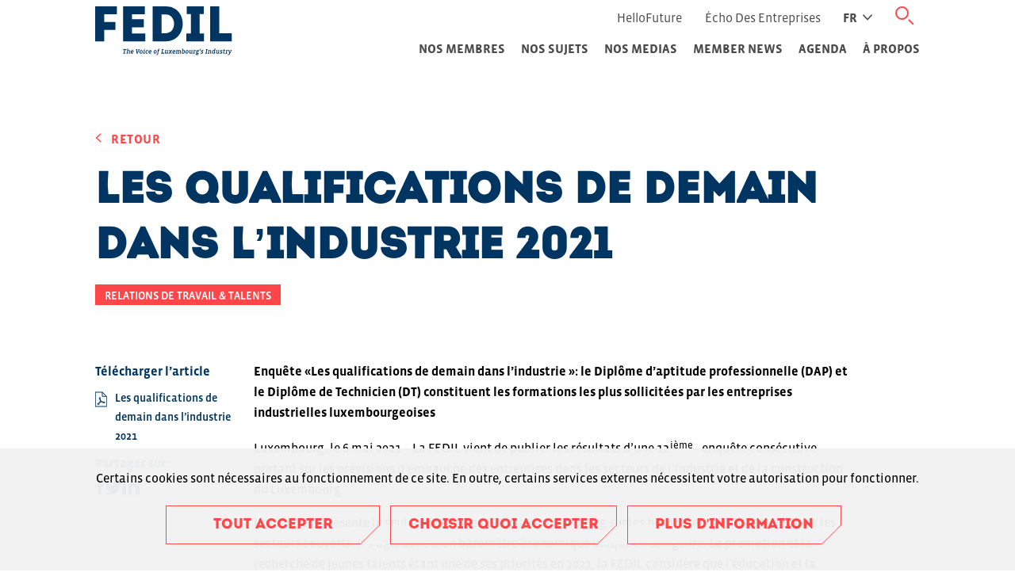

--- FILE ---
content_type: text/html; charset=UTF-8
request_url: https://fedil.lu/fr/press-releases/les-qualifications-de-demain-dans-lindustrie-2021/
body_size: 10172
content:
<!doctype html>
<html lang="fr-FR" class="no-js">
<head>

                <!-- Google tag (gtag.js) -->
            <script async src="https://www.googletagmanager.com/gtag/js?id=G-7V3F1ZY4W6"></script>
        <script>

            document.addEventListener('DOMContentLoaded', function() {
                if (gdprPlugin.isCookieSetForDomain('googletagmanager.com')) {
                    window.dataLayer = window.dataLayer || [];

                    function gtag() {
                        dataLayer.push(arguments);
                    }

                    gtag('js', new Date());

                    gtag('config', 'G-7V3F1ZY4W6');
                }
            });
        </script>
        <meta charset="UTF-8">
    <meta http-equiv="X-UA-Compatible" content="IE=edge,chrome=1">
    <meta name="HandheldFriendly" content="True">
    <meta name="MobileOptimized" content="320">
    <meta name="viewport" content="width=device-width, initial-scale=1.0"/>
    <link rel="stylesheet" href="https://cdn.plyr.io/3.6.12/plyr.css"/>
    <title>Les qualifications de demain dans l’industrie 2021 &#8211; FEDIL</title>
<meta name='robots' content='max-image-preview:large' />
<link rel="alternate" hreflang="fr" href="https://fedil.lu/fr/press-releases/les-qualifications-de-demain-dans-lindustrie-2021/" />
<link rel="alternate" hreflang="de" href="https://fedil.lu/de/press-releases/les-qualifications-de-demain-dans-lindustrie-2021/" />
<link rel="alternate" hreflang="en" href="https://fedil.lu/en/press-releases/les-qualifications-de-demain-dans-lindustrie-2021/" />
<link rel="alternate" hreflang="x-default" href="https://fedil.lu/fr/press-releases/les-qualifications-de-demain-dans-lindustrie-2021/" />
<link rel="alternate" title="oEmbed (JSON)" type="application/json+oembed" href="https://fedil.lu/fr/wp-json/oembed/1.0/embed?url=https%3A%2F%2Ffedil.lu%2Ffr%2Fpress-releases%2Fles-qualifications-de-demain-dans-lindustrie-2021%2F" />
<link rel="alternate" title="oEmbed (XML)" type="text/xml+oembed" href="https://fedil.lu/fr/wp-json/oembed/1.0/embed?url=https%3A%2F%2Ffedil.lu%2Ffr%2Fpress-releases%2Fles-qualifications-de-demain-dans-lindustrie-2021%2F&#038;format=xml" />
<style id='wp-img-auto-sizes-contain-inline-css' type='text/css'>
img:is([sizes=auto i],[sizes^="auto," i]){contain-intrinsic-size:3000px 1500px}
/*# sourceURL=wp-img-auto-sizes-contain-inline-css */
</style>
<link rel='stylesheet' id='wp-block-library-css' href='https://fedil.lu/wp-includes/css/dist/block-library/style.min.css?ver=1.3.3' type='text/css' media='all' />
<style id='classic-theme-styles-inline-css' type='text/css'>
/*! This file is auto-generated */
.wp-block-button__link{color:#fff;background-color:#32373c;border-radius:9999px;box-shadow:none;text-decoration:none;padding:calc(.667em + 2px) calc(1.333em + 2px);font-size:1.125em}.wp-block-file__button{background:#32373c;color:#fff;text-decoration:none}
/*# sourceURL=/wp-includes/css/classic-themes.min.css */
</style>
<link rel='stylesheet' id='contact-form-7-css' href='https://fedil.lu/wp-content/plugins/contact-form-7/includes/css/styles.css?ver=1.3.3' type='text/css' media='all' />
<link rel='stylesheet' id='cookie-notice-css' href='https://fedil.lu/wp-content/plugins/lightbulb-gdpr-1.10.2/assets/dist/main.css?ver=1.3.3' type='text/css' media='all' />
<link rel='stylesheet' id='wpml-legacy-horizontal-list-0-css' href='https://fedil.lu/wp-content/plugins/sitepress-multilingual-cms/templates/language-switchers/legacy-list-horizontal/style.min.css?ver=1.3.3' type='text/css' media='all' />
<link rel='stylesheet' id='cf7cf-style-css' href='https://fedil.lu/wp-content/plugins/cf7-conditional-fields/style.css?ver=1.3.3' type='text/css' media='all' />
<link rel='stylesheet' id='energysaver-stylesheet-css' href='https://fedil.lu/wp-content/themes/fedil-website/assets/dist/main.css?ver=1.3.3' type='text/css' media='all' />
<script type="text/javascript" src="https://fedil.lu/wp-content/plugins/lightbulb-gdpr-1.10.2/assets/dist/bundle.js?ver=1.3.3" id="cookie-notice-js"></script>
<script type="text/javascript" src="https://fedil.lu/wp-includes/js/jquery/jquery.min.js?ver=1.3.3" id="jquery-core-js"></script>
<script type="text/javascript" src="https://fedil.lu/wp-includes/js/jquery/jquery-migrate.min.js?ver=1.3.3" id="jquery-migrate-js"></script>
<link rel="https://api.w.org/" href="https://fedil.lu/fr/wp-json/" /><link rel="alternate" title="JSON" type="application/json" href="https://fedil.lu/fr/wp-json/wp/v2/press-release/23586" /><link rel="canonical" href="https://fedil.lu/fr/press-releases/les-qualifications-de-demain-dans-lindustrie-2021/" />
<link rel='shortlink' href='https://fedil.lu/fr/?p=23586' />
<meta name="generator" content="WPML ver:4.8.6 stt:1,4,3;" />
<link rel="icon" href="https://fedil.lu/wp-content/uploads/2020/12/cropped-Screenshot-2020-12-10-at-10.12.59-32x32.png" sizes="32x32" />
<link rel="icon" href="https://fedil.lu/wp-content/uploads/2020/12/cropped-Screenshot-2020-12-10-at-10.12.59-192x192.png" sizes="192x192" />
<link rel="apple-touch-icon" href="https://fedil.lu/wp-content/uploads/2020/12/cropped-Screenshot-2020-12-10-at-10.12.59-180x180.png" />
<meta name="msapplication-TileImage" content="https://fedil.lu/wp-content/uploads/2020/12/cropped-Screenshot-2020-12-10-at-10.12.59-270x270.png" />
				<style type="text/css" id="c4wp-checkout-css">
					.woocommerce-checkout .c4wp_captcha_field {
						margin-bottom: 10px;
						margin-top: 15px;
						position: relative;
						display: inline-block;
					}
				</style>
								<style type="text/css" id="c4wp-v3-lp-form-css">
					.login #login, .login #lostpasswordform {
						min-width: 350px !important;
					}
					.wpforms-field-c4wp iframe {
						width: 100% !important;
					}
				</style>
							<style type="text/css" id="c4wp-v3-lp-form-css">
				.login #login, .login #lostpasswordform {
					min-width: 350px !important;
				}
				.wpforms-field-c4wp iframe {
					width: 100% !important;
				}
			</style>
			
        </head>

<body class="wp-singular press-release-template-default single single-press-release postid-23586 wp-custom-logo wp-theme-fedil-website">
<a href="#main" class="a11y__skip-content">Skip to main content</a>

    <header class="js-header header" role="banner">
                <header class="header ">
    <div class="header__inner js-header__inner">
        <a class="header__logo" href="https://fedil.lu/fr/" rel="nofollow">
                            <div>    <i class="icon icon--fedil_logo_blue header__logo__image" style="">
        <span class="a11y__vo-only"></span>
        <svg tabindex="-1" aria-hidden="true" focusable="false" ><use xlink:href="https://fedil.lu/wp-content/themes/fedil-website/assets/dist/images/ui.svg?v=1.3.3#fedil_logo_blue"/></svg>
    </i></div>
                    </a>

        <div class="header__nav js-nav ">
            <div class="header__nav__inner">
                <a class="header__nav__inner__logo" href="https://fedil.lu/fr/" rel="nofollow">
                        <i class="icon icon--fedil_logo_blue header__nav__inner__logo-image" style="">
        <span class="a11y__vo-only"></span>
        <svg tabindex="-1" aria-hidden="true" focusable="false" ><use xlink:href="https://fedil.lu/wp-content/themes/fedil-website/assets/dist/images/ui.svg?v=1.3.3#fedil_logo_blue"/></svg>
    </i>
                </a>
                <div class="header__nav__row">
    <div class="header__nav__row__top-items js-header__nav__row__top-items">
                    <nav role="navigation" aria-label="Links">
                <ul class="header__links">
                                            <li class="header__links__item ">
                            <a target="" href="http://www.hellofuture.lu/" class="header__link">
                                HelloFuture
                            </a>
                        </li>
                                            <li class="header__links__item ">
                            <a target="" href="http://www.fedil-echo.lu/" class="header__link">
                                Écho des entreprises
                            </a>
                        </li>
                                    </ul>
            </nav>
        
                <nav x-data="{ isOpen: false }" x-bind:class="{ 'is-open': isOpen }" class="header__language-switcher language-switcher" role="navigation" aria-label="Language switcher">
            <span x-on:click="isOpen = !isOpen" class="language-switcher__top-link" tabindex="0" aria-label="Active language">
                                                            fr
                                                                                                                                <i class="icon icon--arrow-right language-switcher__icon" style="">
        <span class="a11y__vo-only"></span>
        <svg tabindex="-1" aria-hidden="true" focusable="false" ><use xlink:href="https://fedil.lu/wp-content/themes/fedil-website/assets/dist/images/icons.svg?v=1.3.3#arrow-right"/></svg>
    </i>
            </span>
            <ul class="language-switcher__list" role="menu">
                                                                                                <li class="language-switcher__item" role="menuitem" lang="en_US">
                            <a class="language-switcher__link" href="https://fedil.lu/en/press-releases/les-qualifications-de-demain-dans-lindustrie-2021/" hreflang="en_US">en</a>
                        </li>
                                                                                <li class="language-switcher__item" role="menuitem" lang="de_DE">
                            <a class="language-switcher__link" href="https://fedil.lu/de/press-releases/les-qualifications-de-demain-dans-lindustrie-2021/" hreflang="de_DE">de</a>
                        </li>
                                                </ul>
        </nav>
    </div>

    <form id="searchform" role="search" method="get" action="https://fedil.lu/fr/" class="search-block__form js-search-block__form">
        <div class="search-block__form__row">
            <input class="search-block__form__input js-search-block__form__input" type="text" value="" name="s" id="s" placeholder="Recherche..."/>
            <button type="submit" class="search-button">
                    <i class="icon icon--search header__search-button__icon" style="">
        <span class="a11y__vo-only"></span>
        <svg tabindex="-1" aria-hidden="true" focusable="false" ><use xlink:href="https://fedil.lu/wp-content/themes/fedil-website/assets/dist/images/icons.svg?v=1.3.3#search"/></svg>
    </i>
            </button>
            <button class="search-block__close-button js-search-block__close-button" type="button">
                    <i class="icon icon--close close-button__icon" style="">
        <span class="a11y__vo-only"></span>
        <svg tabindex="-1" aria-hidden="true" focusable="false" ><use xlink:href="https://fedil.lu/wp-content/themes/fedil-website/assets/dist/images/icons.svg?v=1.3.3#close"/></svg>
    </i>
            </button>
        </div>
        <button id="open-search" class="header-search-button-open js-header-search-button-open" type="button">    <i class="icon icon--search header__search-button__icon" style="">
        <span class="a11y__vo-only"></span>
        <svg tabindex="-1" aria-hidden="true" focusable="false" ><use xlink:href="https://fedil.lu/wp-content/themes/fedil-website/assets/dist/images/icons.svg?v=1.3.3#search"/></svg>
    </i></button>
    </form>
</div>
                    <div class="header__nav__row header__nav__row--primary">
        <ul class="js-menu menu">
                            <li class="menu__item test has-submenu">
                    <a target="" href="https://fedil.lu/fr/nos-membres/" class="menu__link">
                        Nos membres
                    </a>
                                                <div class="js-menu-submenu submenu_container">
        <button type="button" class="js-menu-submenu-toggle submenu__submenu-toggle" aria-label="toggle submenu">
                <i class="icon icon--arrow-right submenu__submenu-icon" style="">
        <span class="a11y__vo-only"></span>
        <svg tabindex="-1" aria-hidden="true" focusable="false" ><use xlink:href="https://fedil.lu/wp-content/themes/fedil-website/assets/dist/images/icons.svg?v=1.3.3#arrow-right"/></svg>
    </i>
        </button>
        <ul class="submenu">
                            <li class="submenu__item ">
                    <a target="" href="https://fedil.lu/fr/nos-membres/" class="submenu__link">
                        Annuaire des membres
                    </a>
                </li>
                            <li class="submenu__item ">
                    <a target="" href="https://fedil.lu/fr/pourquoi-devenir-membre/" class="submenu__link">
                        Pourquoi devenir membre?
                    </a>
                </li>
                            <li class="submenu__item ">
                    <a target="" href="https://fedil.lu/fr/devenez-membre/" class="submenu__link">
                        Devenez membre
                    </a>
                </li>
                    </ul>
    </div>
                                    </li>
                            <li class="menu__item test has-submenu">
                    <a target="" href="https://fedil.lu/fr/nos-sujets/" class="menu__link">
                        Nos Sujets
                    </a>
                                                <div class="js-menu-submenu submenu_container">
        <button type="button" class="js-menu-submenu-toggle submenu__submenu-toggle" aria-label="toggle submenu">
                <i class="icon icon--arrow-right submenu__submenu-icon" style="">
        <span class="a11y__vo-only"></span>
        <svg tabindex="-1" aria-hidden="true" focusable="false" ><use xlink:href="https://fedil.lu/wp-content/themes/fedil-website/assets/dist/images/icons.svg?v=1.3.3#arrow-right"/></svg>
    </i>
        </button>
        <ul class="submenu">
                            <li class="submenu__item ">
                    <a target="" href="https://fedil.lu/fr/topics/digital-innovation/" class="submenu__link">
                        Digital &#038; Innovation
                    </a>
                </li>
                            <li class="submenu__item ">
                    <a target="" href="https://fedil.lu/fr/topics/environnement-energie/" class="submenu__link">
                        Environnement & Énergie
                    </a>
                </li>
                            <li class="submenu__item ">
                    <a target="" href="https://fedil.lu/fr/topics/relations-de-travail-talents/" class="submenu__link">
                        Relations de Travail &#038; Talents
                    </a>
                </li>
                            <li class="submenu__item ">
                    <a target="" href="https://fedil.lu/fr/topics/autre-sujets/" class="submenu__link">
                        Autres sujets
                    </a>
                </li>
                    </ul>
    </div>
                                    </li>
                            <li class="menu__item test has-submenu">
                    <a target="" href="https://fedil.lu/fr/nos-medias/" class="menu__link">
                        Nos Medias
                    </a>
                                                <div class="js-menu-submenu submenu_container">
        <button type="button" class="js-menu-submenu-toggle submenu__submenu-toggle" aria-label="toggle submenu">
                <i class="icon icon--arrow-right submenu__submenu-icon" style="">
        <span class="a11y__vo-only"></span>
        <svg tabindex="-1" aria-hidden="true" focusable="false" ><use xlink:href="https://fedil.lu/wp-content/themes/fedil-website/assets/dist/images/icons.svg?v=1.3.3#arrow-right"/></svg>
    </i>
        </button>
        <ul class="submenu">
                            <li class="submenu__item ">
                    <a target="" href="https://fedil.lu/fr/positions/" class="submenu__link">
                        Positions
                    </a>
                </li>
                            <li class="submenu__item ">
                    <a target="" href="https://fedil.lu/fr/publications/" class="submenu__link">
                        Publications
                    </a>
                </li>
                            <li class="submenu__item ">
                    <a target="" href="https://fedil.lu/fr/press-releases/" class="submenu__link">
                        Communiqués de presse
                    </a>
                </li>
                    </ul>
    </div>
                                    </li>
                            <li class="menu__item test ">
                    <a target="" href="https://fedil.lu/fr/member-news/" class="menu__link">
                        Member news
                    </a>
                                    </li>
                            <li class="menu__item test ">
                    <a target="" href="https://fedil.lu/fr/events/" class="menu__link">
                        Agenda
                    </a>
                                    </li>
                            <li class="menu__item test has-submenu">
                    <a target="" href="https://fedil.lu/fr/a-propos/" class="menu__link">
                        À propos
                    </a>
                                                <div class="js-menu-submenu submenu_container">
        <button type="button" class="js-menu-submenu-toggle submenu__submenu-toggle" aria-label="toggle submenu">
                <i class="icon icon--arrow-right submenu__submenu-icon" style="">
        <span class="a11y__vo-only"></span>
        <svg tabindex="-1" aria-hidden="true" focusable="false" ><use xlink:href="https://fedil.lu/wp-content/themes/fedil-website/assets/dist/images/icons.svg?v=1.3.3#arrow-right"/></svg>
    </i>
        </button>
        <ul class="submenu">
                            <li class="submenu__item ">
                    <a target="" href="https://fedil.lu/fr/a-propos/" class="submenu__link">
                        Qui sommes-nous
                    </a>
                </li>
                            <li class="submenu__item ">
                    <a target="" href="https://fedil.lu/fr/vision-mission/" class="submenu__link">
                        Vision &#038; Mission
                    </a>
                </li>
                            <li class="submenu__item ">
                    <a target="" href="https://fedil.lu/fr/conseil-dadministration/" class="submenu__link">
                        Conseil d’administration
                    </a>
                </li>
                            <li class="submenu__item ">
                    <a target="" href="https://fedil.lu/fr/notre-equipe/" class="submenu__link">
                        Notre équipe
                    </a>
                </li>
                            <li class="submenu__item ">
                    <a target="" href="https://fedil.lu/fr/associations-sectorielles/" class="submenu__link">
                        Associations sectorielles
                    </a>
                </li>
                            <li class="submenu__item ">
                    <a target="" href="https://fedil.lu/fr/partenaires/" class="submenu__link">
                        Partenaires
                    </a>
                </li>
                            <li class="submenu__item ">
                    <a target="" href="https://fedil.lu/fr/devenez-sponsor/" class="submenu__link">
                        Sponsors
                    </a>
                </li>
                    </ul>
    </div>
                                    </li>
                        <button class="js-menu-button-close menu__close-button" aria-label="Close menu">
                    <i class="icon icon--close menu__close-button__icon" style="">
        <span class="a11y__vo-only"></span>
        <svg tabindex="-1" aria-hidden="true" focusable="false" ><use xlink:href="https://fedil.lu/wp-content/themes/fedil-website/assets/dist/images/icons.svg?v=1.3.3#close"/></svg>
    </i>
            </button>
        </ul>
    </div>

                <div class="header__nav__dropdown-headerlinks">
                    <div class="header__nav__row">
    <div class="header__nav__row__top-items js-header__nav__row__top-items">
                    <nav role="navigation" aria-label="Links">
                <ul class="header__links">
                                            <li class="header__links__item ">
                            <a target="" href="http://www.hellofuture.lu/" class="header__link">
                                HelloFuture
                            </a>
                        </li>
                                            <li class="header__links__item ">
                            <a target="" href="http://www.fedil-echo.lu/" class="header__link">
                                Écho des entreprises
                            </a>
                        </li>
                                    </ul>
            </nav>
        
                <nav x-data="{ isOpen: false }" x-bind:class="{ 'is-open': isOpen }" class="header__language-switcher language-switcher" role="navigation" aria-label="Language switcher">
            <span x-on:click="isOpen = !isOpen" class="language-switcher__top-link" tabindex="0" aria-label="Active language">
                                                            fr
                                                                                                                                <i class="icon icon--arrow-right language-switcher__icon" style="">
        <span class="a11y__vo-only"></span>
        <svg tabindex="-1" aria-hidden="true" focusable="false" ><use xlink:href="https://fedil.lu/wp-content/themes/fedil-website/assets/dist/images/icons.svg?v=1.3.3#arrow-right"/></svg>
    </i>
            </span>
            <ul class="language-switcher__list" role="menu">
                                                                                                <li class="language-switcher__item" role="menuitem" lang="en_US">
                            <a class="language-switcher__link" href="https://fedil.lu/en/press-releases/les-qualifications-de-demain-dans-lindustrie-2021/" hreflang="en_US">en</a>
                        </li>
                                                                                <li class="language-switcher__item" role="menuitem" lang="de_DE">
                            <a class="language-switcher__link" href="https://fedil.lu/de/press-releases/les-qualifications-de-demain-dans-lindustrie-2021/" hreflang="de_DE">de</a>
                        </li>
                                                </ul>
        </nav>
    </div>

    <form id="searchform" role="search" method="get" action="https://fedil.lu/fr/" class="search-block__form js-search-block__form">
        <div class="search-block__form__row">
            <input class="search-block__form__input js-search-block__form__input" type="text" value="" name="s" id="s" placeholder="Recherche..."/>
            <button type="submit" class="search-button">
                    <i class="icon icon--search header__search-button__icon" style="">
        <span class="a11y__vo-only"></span>
        <svg tabindex="-1" aria-hidden="true" focusable="false" ><use xlink:href="https://fedil.lu/wp-content/themes/fedil-website/assets/dist/images/icons.svg?v=1.3.3#search"/></svg>
    </i>
            </button>
            <button class="search-block__close-button js-search-block__close-button" type="button">
                    <i class="icon icon--close close-button__icon" style="">
        <span class="a11y__vo-only"></span>
        <svg tabindex="-1" aria-hidden="true" focusable="false" ><use xlink:href="https://fedil.lu/wp-content/themes/fedil-website/assets/dist/images/icons.svg?v=1.3.3#close"/></svg>
    </i>
            </button>
        </div>
        <button id="open-search" class="header-search-button-open js-header-search-button-open" type="button">    <i class="icon icon--search header__search-button__icon" style="">
        <span class="a11y__vo-only"></span>
        <svg tabindex="-1" aria-hidden="true" focusable="false" ><use xlink:href="https://fedil.lu/wp-content/themes/fedil-website/assets/dist/images/icons.svg?v=1.3.3#search"/></svg>
    </i></button>
    </form>
</div>                </div>
            </div>
        </div>
        <button type="button" class="menu-button js-menu-button"></button>
    </div>
</header>
            </header>

<main id="main" class="js-main">
            <div class="">
                <div class="single-post">

        
            <div class="container">

                <div class="post-header">

    <div class="post-header__back">
    <a class="post-header__back__link" href="https://fedil.lu/fr/press-releases/">
            <i class="icon icon--arrow-left post-header__back__icon" style="">
        <span class="a11y__vo-only"></span>
        <svg tabindex="-1" aria-hidden="true" focusable="false" ><use xlink:href="https://fedil.lu/wp-content/themes/fedil-website/assets/dist/images/icons.svg?v=1.3.3#arrow-left"/></svg>
    </i>
        Retour
    </a>
</div>

    <h1 class="post-header__title">Les qualifications de demain dans l’industrie 2021</h1>

    <div class="post-header__details">
                    <div class="post-header__category">
                <span class="post-header__category__text">Relations de Travail &amp; Talents</span>
            </div>
        
        
        
            </div>

    <div class="profile-sidebar-small">
    <div class="profile-sidebar-small__inner">
            </div>
</div>
    </div>
                <div class="two-columns-content">
                    

<div class="profile-sidebar">
    <div class="js-profile-sidebar">
        <div class="profile-sidebar__inner">
            
            
            <div class="post__index">
                <div class="page-navigation-block js-page-navigation-block" data-title="Table des matières">
    </div>            </div>

                <div class="profile-sidebar__download">
        <div class="profile-sidebar__download__title">Télécharger l’article</div>
        <a class="profile-sidebar__download__inner js-pdf-download-button" target="_blank" href="https://fedil.lu/fr/press-releases/les-qualifications-de-demain-dans-lindustrie-2021/?pdf=1">
            <span>    <i class="icon icon--pdf-document profile-sidebar__download__icon" style="">
        <span class="a11y__vo-only"></span>
        <svg tabindex="-1" aria-hidden="true" focusable="false" ><use xlink:href="https://fedil.lu/wp-content/themes/fedil-website/assets/dist/images/icons.svg?v=1.3.3#pdf-document"/></svg>
    </i></span>
            <span class="profile-sidebar__download__text">Les qualifications de demain dans l’industrie 2021</span>
        </a>
    </div>
                <div class="profile-sidebar__social-media">
                    <span class="social-icons__title">
                       Partager sur:
                    </span>
        <ul class="social-icons">
                            <li class="social-icons__item js-social-icons__item">
                    <a target="_blank" class="icon-facebook social-icons__link" href="https://www.facebook.com/sharer/sharer.php?u=https%3A%2F%2Ffedil.lu%2Ffr%2Fpress-releases%2Fles-qualifications-de-demain-dans-lindustrie-2021%2F">
                        <span class="a11y__vo-only">Partager sur facebook</span>
                            <i class="icon icon--facebook social-icons__item__icon" style="">
        <span class="a11y__vo-only"></span>
        <svg tabindex="-1" aria-hidden="true" focusable="false" ><use xlink:href="https://fedil.lu/wp-content/themes/fedil-website/assets/dist/images/icons.svg?v=1.3.3#facebook"/></svg>
    </i>
                    </a>
                </li>
                            <li class="social-icons__item js-social-icons__item">
                    <a target="_blank" class="icon-twitter social-icons__link" href="https://www.twitter.com/intent/tweet?url=https%3A%2F%2Ffedil.lu%2Ffr%2Fpress-releases%2Fles-qualifications-de-demain-dans-lindustrie-2021%2F">
                        <span class="a11y__vo-only">Partager sur twitter</span>
                            <i class="icon icon--twitter social-icons__item__icon" style="">
        <span class="a11y__vo-only"></span>
        <svg tabindex="-1" aria-hidden="true" focusable="false" ><use xlink:href="https://fedil.lu/wp-content/themes/fedil-website/assets/dist/images/icons.svg?v=1.3.3#twitter"/></svg>
    </i>
                    </a>
                </li>
                            <li class="social-icons__item js-social-icons__item">
                    <a target="_blank" class="icon-linkedin social-icons__link" href="https://www.linkedin.com/sharing/share-offsite/?url=https%3A%2F%2Ffedil.lu%2Ffr%2Fpress-releases%2Fles-qualifications-de-demain-dans-lindustrie-2021%2F">
                        <span class="a11y__vo-only">Partager sur linkedin</span>
                            <i class="icon icon--linkedin social-icons__item__icon" style="">
        <span class="a11y__vo-only"></span>
        <svg tabindex="-1" aria-hidden="true" focusable="false" ><use xlink:href="https://fedil.lu/wp-content/themes/fedil-website/assets/dist/images/icons.svg?v=1.3.3#linkedin"/></svg>
    </i>
                    </a>
                </li>
                    </ul>
    </div>

        </div>
    </div>
</div>
                    <div class="two-columns-content__content">
                        
                                                    <div class="post-content  format-text   epub ">
                                <div class="epub__bd"><p><strong>Enquête «Les qualifications de demain dans l’industrie »: le Diplôme d’aptitude professionnelle (DAP) et le Diplôme de Technicien (DT) constituent les formations les plus sollicitées par les entreprises industrielles luxembourgeoises</strong></p>
<p>Luxembourg, le 6 mai 2021 &#8211; La FEDIL vient de publier les résultats d’une 12<sup>ième</sup> enquête consécutive portant sur les prévisions d’embauche des entreprises dans les secteurs de l’industrie et de la construction du Luxembourg.</p>
<p>L’enquête représente le seul indicateur existant au Luxembourg sur les besoins en qualifications dans les secteurs couverts. Il s’agit donc d’un baromètre économique unique en son genre. La promotion et la recherche de jeunes talents étant une de ses priorités en 2021, la FEDIL considère que l’éducation et la formation sont les principaux vecteurs d’identification, d’appartenance et de promotion sociales. Une orientation adéquate est donc d’une importance stratégique – elle contribue à influencer les chances des candidats sur le marché de l’emploi tout en garantissant aux entreprises un pool de talents qualifiés.</p>
<p>Voilà pourquoi l’enquête, destinée aux jeunes, à leurs parents et aux responsables d’orientation, veut répondre à plusieurs objectifs : cerner les besoins des entreprises, concilier offre et demande de formation dans l’intérêt des jeunes et donner un indicateur fiable aux services d’orientation scolaire et professionnelle. Finalement, elle constitue aussi un moyen pour adapter la politique de la formation aux réalités économiques. Compte tenu des poussées de l’évolution technologique, il s’agit de s’assurer que Ia formation professionnelle initiale permette aux jeunes d’acquérir les qualifications recherchées dans le futur.</p>
<p>L’édition 2021 de l’enquête indique un total de 817 prévisions d’embauches pour 62 entreprises dans les deux années à venir, dont 66,34 % pour remplacer des départs et 33,66 % pour occuper des postes qui viennent d’être créés. Le chiffre total d’embauches prévu est malheureusement le moins élevé depuis le lancement de l’enquête en 1998. Ceci est notamment dû à la crise sanitaire et économique engendrée par la pandémie du COVID-19, ayant causé, entre autres, des manques de prévisibilité et des difficultés de planification en termes de recrutement pour les années à venir.</p>
<p>Les entreprises ont de nouveau signalé une demande très importante de la formation du Diplôme d’aptitude professionnelle (DAP) (46,3 % du chiffre total), mais on peut également observer une hausse notable de la demande de la formation du Diplôme de Technicien (DT) (18,4 % du chiffre total).</p>
<p>La formation du baccalauréat (BAC) reste celle qui est la moins sollicitée auprès des entreprises industrielles du Luxembourg (2,9 % du chiffre total).</p>
<p>Les résultats de l’enquête sont communiqués sous forme de dépliants réalisés sur base du design de la brochure qui dirigent les étudiants ciblés vers l’enquête. La brochure peut également être consultée en ligne sur <a href="https://fedil.lu/fr/publications/les-qualifications-de-demain-dans-lindustrie-2021/">www.fedil.lu</a>.</p>
<p>Plusieurs partenaires institutionnels ont collaboré à cette enquête, à savoir la Chambre de Commerce / House of Training, la Maison de l’Orientation, le Ministère de l’Enseignement supérieur et de la Recherche ainsi que l’Agence pour le développement de l’emploi (ADEM).</p>
<p>À relever également dans le contexte une autre initiative de promotion des métiers de l’industrie et des technologies, à savoir le projet « HelloFuture » (<a href="http://www.hellofuture.lu">www.hellofuture.lu</a>), qui propose, entre autres, sur son site Internet des outils innovants et interactifs permettant aux élèves et étudiants d’orienter leur avenir professionnel vers le monde industriel de demain. Tous les niveaux d’études sont concernés: DAP, DT, Brevet de technicien supérieur (BTS), Bachelor, Master et Doctorat. Le site permet également aux jeunes de voir les vidéos d’interviews menés avec de jeunes professionnels actifs dans l’industrie luxembourgeoise.</p>
<p>Le projet réaffirme le succès des partenariats publics-privés conclus en vue d’une meilleure orientation des jeunes en fonction des besoins des entreprises.</p>
<p>La présentation de la conférence de presse se trouve <a href="https://fedil.lu/wp-content/uploads/2021/05/Qualif_de_demain_2021_conf_presse.pdf">ICI</a>.</p>
<p><strong>Contact de presse FEDIL<br />
</strong>Rodney Ndong-Eyogo, Digital Communication Officer<br />
<a href="mailto:rodney.ndong-eyogo@fedil.lu">rodney.ndong-eyogo@fedil.lu</a><br />
<strong>T +352 43 53 66-619</strong></p>
</div>
                            </div>
                            <div class="media-posts-block js-section">
    <div class="media-posts__title" data-page-navigation="Ce qui peut vous intéresser">
        Ce qui peut vous intéresser
    </div>
    <div class="media__posts">
                    
<a class="media-post js-media-post" data-id="73121" href="https://fedil.lu/fr/press-releases/coalition-des-extremes-sur-laccord-ue-mercosur-au-parlement-europeen-un-signal-devastateur-dans-un-contexte-geopolitique-tendu/">
    <div class="media-post__shape ">
                    <img src="https://fedil.lu/wp-content/uploads/2022/07/PRESS-RELEASE-4.png" srcset="" class="media-post__shape__image" loading="lazy"  />
            </div>
    <div class="media-post__inner ">
                    <span class="media-post__type">Autres sujets</span>
                <div class="media-post__header">
            <p class="media-post__date">21.01.2026</p>
            <p class="media-post__category">Communiqué de presse</p>
        </div>

        <h2 class="media-post__text">Coalition des extrêmes sur l’Accord UE-Mercosur au Parlement européen - Un signal dévastateur dans un contexte géopolitique tendu</h2>
        <div>
            <span class="read-more-link  read-more-link--white ">
            <span class="read-more-link__text">
                Lire plus
            </span>
                    <i class="icon icon--arrow-right read-more-link__icon" style="">
        <span class="a11y__vo-only"></span>
        <svg tabindex="-1" aria-hidden="true" focusable="false" ><use xlink:href="https://fedil.lu/wp-content/themes/fedil-website/assets/dist/images/icons.svg?v=1.3.3#arrow-right"/></svg>
    </i>
            </span>
        </div>
    </div>
</a>
                    
<a class="media-post js-media-post" data-id="72719" href="https://fedil.lu/fr/press-releases/accord-union-europeenne-mercosur-un-pas-important-pour-la-competitivite-europeenne-et-luxembourgeoise/">
    <div class="media-post__shape ">
                    <img src="https://fedil.lu/wp-content/uploads/2022/07/PRESS-RELEASE-4.png" srcset="" class="media-post__shape__image" loading="lazy"  />
            </div>
    <div class="media-post__inner ">
                    <span class="media-post__type">Autres sujets</span>
                <div class="media-post__header">
            <p class="media-post__date">09.01.2026</p>
            <p class="media-post__category">Communiqué de presse</p>
        </div>

        <h2 class="media-post__text">Accord Union européenne – Mercosur : un pas important pour la compétitivité européenne et luxembourgeoise</h2>
        <div>
            <span class="read-more-link  read-more-link--white ">
            <span class="read-more-link__text">
                Lire plus
            </span>
                    <i class="icon icon--arrow-right read-more-link__icon" style="">
        <span class="a11y__vo-only"></span>
        <svg tabindex="-1" aria-hidden="true" focusable="false" ><use xlink:href="https://fedil.lu/wp-content/themes/fedil-website/assets/dist/images/icons.svg?v=1.3.3#arrow-right"/></svg>
    </i>
            </span>
        </div>
    </div>
</a>
                    
<a class="media-post js-media-post" data-id="72298" href="https://fedil.lu/fr/press-releases/prix-de-lenvironnement-de-la-fedil-edition-2025/">
    <div class="media-post__shape ">
                    <img src="https://fedil.lu/wp-content/uploads/2022/07/PRESS-RELEASE-4.png" srcset="" class="media-post__shape__image" loading="lazy"  />
            </div>
    <div class="media-post__inner ">
                    <span class="media-post__type">Environnement &amp; Énergie</span>
                <div class="media-post__header">
            <p class="media-post__date">27.11.2025</p>
            <p class="media-post__category">Communiqué de presse</p>
        </div>

        <h2 class="media-post__text">Prix de l’Environnement de la FEDIL - édition 2025</h2>
        <div>
            <span class="read-more-link  read-more-link--white ">
            <span class="read-more-link__text">
                Lire plus
            </span>
                    <i class="icon icon--arrow-right read-more-link__icon" style="">
        <span class="a11y__vo-only"></span>
        <svg tabindex="-1" aria-hidden="true" focusable="false" ><use xlink:href="https://fedil.lu/wp-content/themes/fedil-website/assets/dist/images/icons.svg?v=1.3.3#arrow-right"/></svg>
    </i>
            </span>
        </div>
    </div>
</a>
                    
<a class="media-post js-media-post" data-id="72209" href="https://fedil.lu/fr/press-releases/la-fedil-salue-un-tournant-vers-un-cadre-numerique-europeen-plus-coherent-et-competitif/">
    <div class="media-post__shape ">
                    <img src="https://fedil.lu/wp-content/uploads/2022/07/PRESS-RELEASE-4.png" srcset="" class="media-post__shape__image" loading="lazy"  />
            </div>
    <div class="media-post__inner ">
                    <span class="media-post__type">Digital &amp; Innovation</span>
                <div class="media-post__header">
            <p class="media-post__date">19.11.2025</p>
            <p class="media-post__category">Communiqué de presse</p>
        </div>

        <h2 class="media-post__text">La FEDIL salue un tournant vers un cadre numérique européen plus cohérent et compétitif</h2>
        <div>
            <span class="read-more-link  read-more-link--white ">
            <span class="read-more-link__text">
                Lire plus
            </span>
                    <i class="icon icon--arrow-right read-more-link__icon" style="">
        <span class="a11y__vo-only"></span>
        <svg tabindex="-1" aria-hidden="true" focusable="false" ><use xlink:href="https://fedil.lu/wp-content/themes/fedil-website/assets/dist/images/icons.svg?v=1.3.3#arrow-right"/></svg>
    </i>
            </span>
        </div>
    </div>
</a>
            </div>
</div>
                                            </div>
                </div>
            </div>
            </div>
        </div>
    </main>

    <footer class="footer" role="contentinfo">
    <button class="back-to-top-button js-back-to-top-button" type="button">
            <i class="icon icon--arrow-right back-to-top-button__icon" style="">
        <span class="a11y__vo-only"></span>
        <svg tabindex="-1" aria-hidden="true" focusable="false" ><use xlink:href="https://fedil.lu/wp-content/themes/fedil-website/assets/dist/images/icons.svg?v=1.3.3#arrow-right"/></svg>
    </i>
    </button>
    <div class="wrap footer__inner">
        <div class="footer__logo">
                <i class="icon icon--fedil_logo_blue footer__logo__icon" style="">
        <span class="a11y__vo-only"></span>
        <svg tabindex="-1" aria-hidden="true" focusable="false" ><use xlink:href="https://fedil.lu/wp-content/themes/fedil-website/assets/dist/images/ui.svg?v=1.3.3#fedil_logo_blue"/></svg>
    </i>
        </div>

        <div class="footer__address-details">
            <p class="footer__address">
                7, rue Alcide de Gasperi<br />
Luxembourg-Kirchberg<br />
Boîte Postale 1304<br />
L-1013 Luxembourg
            </p>
            <p class="footer__rcs">
                RCSL : F6043
            </p>
        </div>

        <div class="footer__contact-details">
            <a class="footer__phone" href="tel:+352 43 53 66-1">
                +352 43 53 66-1
            </a>
            <a class="footer__email" href="mailto:fedil@fedil.lu">
                fedil@fedil.lu
            </a>
            <a class="footer__rgpd" href="https://fedil.lu/wp-content/uploads/2024/01/Charte_protection_donnees_caractere_personnel_2024.pdf" target="_blank">
                Charte RGPD
            </a>
        </div>
        <div class="footer__login-details">

                            <a class="footer__login" href="https://fedil.lu/fr/login/">
                        <i class="icon icon--login footer__login__icon" style="">
        <span class="a11y__vo-only"></span>
        <svg tabindex="-1" aria-hidden="true" focusable="false" ><use xlink:href="https://fedil.lu/wp-content/themes/fedil-website/assets/dist/images/icons.svg?v=1.3.3#login"/></svg>
    </i>
                    Login Membre
                </a>
            
            <ul class="social-icons">
                                    <li class="social-icons__item">
                        <a target="_blank" class="icon-facebook social-icons__link" href="https://www.facebook.com/echo.luxembourg">
                            <span class="a11y__vo-only">Suivez-nous sur Facebook</span>
                                <i class="icon icon--facebook social-icons__item__icon" style="">
        <span class="a11y__vo-only"></span>
        <svg tabindex="-1" aria-hidden="true" focusable="false" ><use xlink:href="https://fedil.lu/wp-content/themes/fedil-website/assets/dist/images/icons.svg?v=1.3.3#facebook"/></svg>
    </i>
                        </a>
                    </li>
                                    <li class="social-icons__item">
                        <a target="_blank" class="icon-instagram social-icons__link" href="https://www.instagram.com/FEDIL_lux">
                            <span class="a11y__vo-only">Suivez-nous sur Instagram</span>
                                <i class="icon icon--instagram social-icons__item__icon" style="">
        <span class="a11y__vo-only"></span>
        <svg tabindex="-1" aria-hidden="true" focusable="false" ><use xlink:href="https://fedil.lu/wp-content/themes/fedil-website/assets/dist/images/icons.svg?v=1.3.3#instagram"/></svg>
    </i>
                        </a>
                    </li>
                                    <li class="social-icons__item">
                        <a target="_blank" class="icon-linkedin social-icons__link" href="https://www.linkedin.com/company/fedil?trk=biz-companies-cym">
                            <span class="a11y__vo-only">Suivez-nous sur LinkedIn</span>
                                <i class="icon icon--linkedin social-icons__item__icon" style="">
        <span class="a11y__vo-only"></span>
        <svg tabindex="-1" aria-hidden="true" focusable="false" ><use xlink:href="https://fedil.lu/wp-content/themes/fedil-website/assets/dist/images/icons.svg?v=1.3.3#linkedin"/></svg>
    </i>
                        </a>
                    </li>
                            </ul>
        </div>
    </div>
</footer>    
<div class="table-content js-table-content">
    <div class="table-content__bar-top js-table-content-trigger">
        <div class="table-content__title">Table of content</div>
        <div class="table-content__button js-table-content__button--icon">    <i class="icon icon--arrow-closed table-content__icon" style="">
        <span class="a11y__vo-only"></span>
        <svg tabindex="-1" aria-hidden="true" focusable="false" ><use xlink:href="https://fedil.lu/wp-content/themes/fedil-website/assets/dist/images/icons.svg?v=1.3.3#arrow-closed"/></svg>
    </i></div>
    </div>

    <ul class="table-content__dropdown js-table-content__dropdown">

            <div class="profile-sidebar__download">
        <div class="profile-sidebar__download__title">Télécharger l’article</div>
        <a class="profile-sidebar__download__inner js-pdf-download-button" target="_blank" href="https://fedil.lu/fr/press-releases/les-qualifications-de-demain-dans-lindustrie-2021/?pdf=1">
            <span>    <i class="icon icon--pdf-document profile-sidebar__download__icon" style="">
        <span class="a11y__vo-only"></span>
        <svg tabindex="-1" aria-hidden="true" focusable="false" ><use xlink:href="https://fedil.lu/wp-content/themes/fedil-website/assets/dist/images/icons.svg?v=1.3.3#pdf-document"/></svg>
    </i></span>
            <span class="profile-sidebar__download__text">Les qualifications de demain dans l’industrie 2021</span>
        </a>
    </div>
            <div class="profile-sidebar__social-media">
                    <span class="social-icons__title">
                       Partager sur:
                    </span>
        <ul class="social-icons">
                            <li class="social-icons__item js-social-icons__item">
                    <a target="_blank" class="icon-facebook social-icons__link" href="https://www.facebook.com/sharer/sharer.php?u=https%3A%2F%2Ffedil.lu%2Ffr%2Fpress-releases%2Fles-qualifications-de-demain-dans-lindustrie-2021%2F">
                        <span class="a11y__vo-only">Partager sur facebook</span>
                            <i class="icon icon--facebook social-icons__item__icon" style="">
        <span class="a11y__vo-only"></span>
        <svg tabindex="-1" aria-hidden="true" focusable="false" ><use xlink:href="https://fedil.lu/wp-content/themes/fedil-website/assets/dist/images/icons.svg?v=1.3.3#facebook"/></svg>
    </i>
                    </a>
                </li>
                            <li class="social-icons__item js-social-icons__item">
                    <a target="_blank" class="icon-twitter social-icons__link" href="https://www.twitter.com/intent/tweet?url=https%3A%2F%2Ffedil.lu%2Ffr%2Fpress-releases%2Fles-qualifications-de-demain-dans-lindustrie-2021%2F">
                        <span class="a11y__vo-only">Partager sur twitter</span>
                            <i class="icon icon--twitter social-icons__item__icon" style="">
        <span class="a11y__vo-only"></span>
        <svg tabindex="-1" aria-hidden="true" focusable="false" ><use xlink:href="https://fedil.lu/wp-content/themes/fedil-website/assets/dist/images/icons.svg?v=1.3.3#twitter"/></svg>
    </i>
                    </a>
                </li>
                            <li class="social-icons__item js-social-icons__item">
                    <a target="_blank" class="icon-linkedin social-icons__link" href="https://www.linkedin.com/sharing/share-offsite/?url=https%3A%2F%2Ffedil.lu%2Ffr%2Fpress-releases%2Fles-qualifications-de-demain-dans-lindustrie-2021%2F">
                        <span class="a11y__vo-only">Partager sur linkedin</span>
                            <i class="icon icon--linkedin social-icons__item__icon" style="">
        <span class="a11y__vo-only"></span>
        <svg tabindex="-1" aria-hidden="true" focusable="false" ><use xlink:href="https://fedil.lu/wp-content/themes/fedil-website/assets/dist/images/icons.svg?v=1.3.3#linkedin"/></svg>
    </i>
                    </a>
                </li>
                    </ul>
    </div>
    </ul>
</div>

<script type="speculationrules">
{"prefetch":[{"source":"document","where":{"and":[{"href_matches":"/fr/*"},{"not":{"href_matches":["/wp-*.php","/wp-admin/*","/wp-content/uploads/*","/wp-content/*","/wp-content/plugins/*","/wp-content/themes/fedil-website/*","/fr/*\\?(.+)"]}},{"not":{"selector_matches":"a[rel~=\"nofollow\"]"}},{"not":{"selector_matches":".no-prefetch, .no-prefetch a"}}]},"eagerness":"conservative"}]}
</script>
        <div id="cookie-notice">
            <div class="cookie-notice-container">
                <p>
                    Certains cookies sont nécessaires au fonctionnement de ce site. En outre, certains services externes nécessitent votre autorisation pour fonctionner.                </p>
                <div id="cookie-notice-details" class="is-hidden">

                    <div class="wrapper">
                        <fieldset><legend>Cookies requis</legend><label class="required"><input type="checkbox" checked disabled> Cookies d'identification (login), etc<span></span></label></fieldset><fieldset><legend>Statistics</legend><label><input class="cookie-notice-selection" type="checkbox" data-cookie="GDPR_OK_googletagmanager_com" data-domain="googletagmanager.com"> Google Tag Manager<span></span></label></fieldset><fieldset><legend>Services externes</legend><label><input class="cookie-notice-selection" type="checkbox" data-cookie="GDPR_OK_youtube_com" data-domain="youtube.com"> YouTube<span></span></label><label><input class="cookie-notice-selection" type="checkbox" data-cookie="GDPR_OK_vimeo_com" data-domain="vimeo.com"> Vimeo<span></span></label><label><input class="cookie-notice-selection" type="checkbox" data-cookie="GDPR_OK_geoportail_lu" data-domain="geoportail.lu"> Geoportail Maps<span></span></label></fieldset>                    </div>

                    <button type="submit" class="button" id="cookie-notice-accept-selection">Sauvegarder la sélection</button>                </div>
                <div id="cookie-notice-buttons">
                    <button id="cookie-notice-accept" class="button">Tout accepter</button>
                    <button id="cookie-notice-choose" class="button">Choisir quoi accepter</button>
                                            <a href="https://fedil.lu/wp-content/uploads/2024/01/Charte_protection_donnees_caractere_personnel_2024.pdf" id="cookie-notice-more" class="button">Plus d'information</a>
                                    </div>
            </div>
        </div>
        <noscript>
            <style>
                #cookie-notice {
                    display: block;
                }
            </style>
        </noscript>
        <style id='global-styles-inline-css' type='text/css'>
:root{--wp--preset--aspect-ratio--square: 1;--wp--preset--aspect-ratio--4-3: 4/3;--wp--preset--aspect-ratio--3-4: 3/4;--wp--preset--aspect-ratio--3-2: 3/2;--wp--preset--aspect-ratio--2-3: 2/3;--wp--preset--aspect-ratio--16-9: 16/9;--wp--preset--aspect-ratio--9-16: 9/16;--wp--preset--color--black: #000000;--wp--preset--color--cyan-bluish-gray: #abb8c3;--wp--preset--color--white: #ffffff;--wp--preset--color--pale-pink: #f78da7;--wp--preset--color--vivid-red: #cf2e2e;--wp--preset--color--luminous-vivid-orange: #ff6900;--wp--preset--color--luminous-vivid-amber: #fcb900;--wp--preset--color--light-green-cyan: #7bdcb5;--wp--preset--color--vivid-green-cyan: #00d084;--wp--preset--color--pale-cyan-blue: #8ed1fc;--wp--preset--color--vivid-cyan-blue: #0693e3;--wp--preset--color--vivid-purple: #9b51e0;--wp--preset--gradient--vivid-cyan-blue-to-vivid-purple: linear-gradient(135deg,rgb(6,147,227) 0%,rgb(155,81,224) 100%);--wp--preset--gradient--light-green-cyan-to-vivid-green-cyan: linear-gradient(135deg,rgb(122,220,180) 0%,rgb(0,208,130) 100%);--wp--preset--gradient--luminous-vivid-amber-to-luminous-vivid-orange: linear-gradient(135deg,rgb(252,185,0) 0%,rgb(255,105,0) 100%);--wp--preset--gradient--luminous-vivid-orange-to-vivid-red: linear-gradient(135deg,rgb(255,105,0) 0%,rgb(207,46,46) 100%);--wp--preset--gradient--very-light-gray-to-cyan-bluish-gray: linear-gradient(135deg,rgb(238,238,238) 0%,rgb(169,184,195) 100%);--wp--preset--gradient--cool-to-warm-spectrum: linear-gradient(135deg,rgb(74,234,220) 0%,rgb(151,120,209) 20%,rgb(207,42,186) 40%,rgb(238,44,130) 60%,rgb(251,105,98) 80%,rgb(254,248,76) 100%);--wp--preset--gradient--blush-light-purple: linear-gradient(135deg,rgb(255,206,236) 0%,rgb(152,150,240) 100%);--wp--preset--gradient--blush-bordeaux: linear-gradient(135deg,rgb(254,205,165) 0%,rgb(254,45,45) 50%,rgb(107,0,62) 100%);--wp--preset--gradient--luminous-dusk: linear-gradient(135deg,rgb(255,203,112) 0%,rgb(199,81,192) 50%,rgb(65,88,208) 100%);--wp--preset--gradient--pale-ocean: linear-gradient(135deg,rgb(255,245,203) 0%,rgb(182,227,212) 50%,rgb(51,167,181) 100%);--wp--preset--gradient--electric-grass: linear-gradient(135deg,rgb(202,248,128) 0%,rgb(113,206,126) 100%);--wp--preset--gradient--midnight: linear-gradient(135deg,rgb(2,3,129) 0%,rgb(40,116,252) 100%);--wp--preset--font-size--small: 13px;--wp--preset--font-size--medium: 20px;--wp--preset--font-size--large: 36px;--wp--preset--font-size--x-large: 42px;--wp--preset--spacing--20: 0.44rem;--wp--preset--spacing--30: 0.67rem;--wp--preset--spacing--40: 1rem;--wp--preset--spacing--50: 1.5rem;--wp--preset--spacing--60: 2.25rem;--wp--preset--spacing--70: 3.38rem;--wp--preset--spacing--80: 5.06rem;--wp--preset--shadow--natural: 6px 6px 9px rgba(0, 0, 0, 0.2);--wp--preset--shadow--deep: 12px 12px 50px rgba(0, 0, 0, 0.4);--wp--preset--shadow--sharp: 6px 6px 0px rgba(0, 0, 0, 0.2);--wp--preset--shadow--outlined: 6px 6px 0px -3px rgb(255, 255, 255), 6px 6px rgb(0, 0, 0);--wp--preset--shadow--crisp: 6px 6px 0px rgb(0, 0, 0);}:where(.is-layout-flex){gap: 0.5em;}:where(.is-layout-grid){gap: 0.5em;}body .is-layout-flex{display: flex;}.is-layout-flex{flex-wrap: wrap;align-items: center;}.is-layout-flex > :is(*, div){margin: 0;}body .is-layout-grid{display: grid;}.is-layout-grid > :is(*, div){margin: 0;}:where(.wp-block-columns.is-layout-flex){gap: 2em;}:where(.wp-block-columns.is-layout-grid){gap: 2em;}:where(.wp-block-post-template.is-layout-flex){gap: 1.25em;}:where(.wp-block-post-template.is-layout-grid){gap: 1.25em;}.has-black-color{color: var(--wp--preset--color--black) !important;}.has-cyan-bluish-gray-color{color: var(--wp--preset--color--cyan-bluish-gray) !important;}.has-white-color{color: var(--wp--preset--color--white) !important;}.has-pale-pink-color{color: var(--wp--preset--color--pale-pink) !important;}.has-vivid-red-color{color: var(--wp--preset--color--vivid-red) !important;}.has-luminous-vivid-orange-color{color: var(--wp--preset--color--luminous-vivid-orange) !important;}.has-luminous-vivid-amber-color{color: var(--wp--preset--color--luminous-vivid-amber) !important;}.has-light-green-cyan-color{color: var(--wp--preset--color--light-green-cyan) !important;}.has-vivid-green-cyan-color{color: var(--wp--preset--color--vivid-green-cyan) !important;}.has-pale-cyan-blue-color{color: var(--wp--preset--color--pale-cyan-blue) !important;}.has-vivid-cyan-blue-color{color: var(--wp--preset--color--vivid-cyan-blue) !important;}.has-vivid-purple-color{color: var(--wp--preset--color--vivid-purple) !important;}.has-black-background-color{background-color: var(--wp--preset--color--black) !important;}.has-cyan-bluish-gray-background-color{background-color: var(--wp--preset--color--cyan-bluish-gray) !important;}.has-white-background-color{background-color: var(--wp--preset--color--white) !important;}.has-pale-pink-background-color{background-color: var(--wp--preset--color--pale-pink) !important;}.has-vivid-red-background-color{background-color: var(--wp--preset--color--vivid-red) !important;}.has-luminous-vivid-orange-background-color{background-color: var(--wp--preset--color--luminous-vivid-orange) !important;}.has-luminous-vivid-amber-background-color{background-color: var(--wp--preset--color--luminous-vivid-amber) !important;}.has-light-green-cyan-background-color{background-color: var(--wp--preset--color--light-green-cyan) !important;}.has-vivid-green-cyan-background-color{background-color: var(--wp--preset--color--vivid-green-cyan) !important;}.has-pale-cyan-blue-background-color{background-color: var(--wp--preset--color--pale-cyan-blue) !important;}.has-vivid-cyan-blue-background-color{background-color: var(--wp--preset--color--vivid-cyan-blue) !important;}.has-vivid-purple-background-color{background-color: var(--wp--preset--color--vivid-purple) !important;}.has-black-border-color{border-color: var(--wp--preset--color--black) !important;}.has-cyan-bluish-gray-border-color{border-color: var(--wp--preset--color--cyan-bluish-gray) !important;}.has-white-border-color{border-color: var(--wp--preset--color--white) !important;}.has-pale-pink-border-color{border-color: var(--wp--preset--color--pale-pink) !important;}.has-vivid-red-border-color{border-color: var(--wp--preset--color--vivid-red) !important;}.has-luminous-vivid-orange-border-color{border-color: var(--wp--preset--color--luminous-vivid-orange) !important;}.has-luminous-vivid-amber-border-color{border-color: var(--wp--preset--color--luminous-vivid-amber) !important;}.has-light-green-cyan-border-color{border-color: var(--wp--preset--color--light-green-cyan) !important;}.has-vivid-green-cyan-border-color{border-color: var(--wp--preset--color--vivid-green-cyan) !important;}.has-pale-cyan-blue-border-color{border-color: var(--wp--preset--color--pale-cyan-blue) !important;}.has-vivid-cyan-blue-border-color{border-color: var(--wp--preset--color--vivid-cyan-blue) !important;}.has-vivid-purple-border-color{border-color: var(--wp--preset--color--vivid-purple) !important;}.has-vivid-cyan-blue-to-vivid-purple-gradient-background{background: var(--wp--preset--gradient--vivid-cyan-blue-to-vivid-purple) !important;}.has-light-green-cyan-to-vivid-green-cyan-gradient-background{background: var(--wp--preset--gradient--light-green-cyan-to-vivid-green-cyan) !important;}.has-luminous-vivid-amber-to-luminous-vivid-orange-gradient-background{background: var(--wp--preset--gradient--luminous-vivid-amber-to-luminous-vivid-orange) !important;}.has-luminous-vivid-orange-to-vivid-red-gradient-background{background: var(--wp--preset--gradient--luminous-vivid-orange-to-vivid-red) !important;}.has-very-light-gray-to-cyan-bluish-gray-gradient-background{background: var(--wp--preset--gradient--very-light-gray-to-cyan-bluish-gray) !important;}.has-cool-to-warm-spectrum-gradient-background{background: var(--wp--preset--gradient--cool-to-warm-spectrum) !important;}.has-blush-light-purple-gradient-background{background: var(--wp--preset--gradient--blush-light-purple) !important;}.has-blush-bordeaux-gradient-background{background: var(--wp--preset--gradient--blush-bordeaux) !important;}.has-luminous-dusk-gradient-background{background: var(--wp--preset--gradient--luminous-dusk) !important;}.has-pale-ocean-gradient-background{background: var(--wp--preset--gradient--pale-ocean) !important;}.has-electric-grass-gradient-background{background: var(--wp--preset--gradient--electric-grass) !important;}.has-midnight-gradient-background{background: var(--wp--preset--gradient--midnight) !important;}.has-small-font-size{font-size: var(--wp--preset--font-size--small) !important;}.has-medium-font-size{font-size: var(--wp--preset--font-size--medium) !important;}.has-large-font-size{font-size: var(--wp--preset--font-size--large) !important;}.has-x-large-font-size{font-size: var(--wp--preset--font-size--x-large) !important;}
/*# sourceURL=global-styles-inline-css */
</style>
<script type="text/javascript" src="https://fedil.lu/wp-includes/js/dist/hooks.min.js?ver=1.3.3" id="wp-hooks-js"></script>
<script type="text/javascript" src="https://fedil.lu/wp-includes/js/dist/i18n.min.js?ver=1.3.3" id="wp-i18n-js"></script>
<script type="text/javascript" id="wp-i18n-js-after">
/* <![CDATA[ */
wp.i18n.setLocaleData( { 'text direction\u0004ltr': [ 'ltr' ] } );
//# sourceURL=wp-i18n-js-after
/* ]]> */
</script>
<script type="text/javascript" src="https://fedil.lu/wp-content/plugins/contact-form-7/includes/swv/js/index.js?ver=1.3.3" id="swv-js"></script>
<script type="text/javascript" id="contact-form-7-js-translations">
/* <![CDATA[ */
( function( domain, translations ) {
	var localeData = translations.locale_data[ domain ] || translations.locale_data.messages;
	localeData[""].domain = domain;
	wp.i18n.setLocaleData( localeData, domain );
} )( "contact-form-7", {"translation-revision-date":"2025-02-06 12:02:14+0000","generator":"GlotPress\/4.0.1","domain":"messages","locale_data":{"messages":{"":{"domain":"messages","plural-forms":"nplurals=2; plural=n > 1;","lang":"fr"},"This contact form is placed in the wrong place.":["Ce formulaire de contact est plac\u00e9 dans un mauvais endroit."],"Error:":["Erreur\u00a0:"]}},"comment":{"reference":"includes\/js\/index.js"}} );
//# sourceURL=contact-form-7-js-translations
/* ]]> */
</script>
<script type="text/javascript" src="https://fedil.lu/wp-content/plugins/contact-form-7/includes/js/index.js?ver=1.3.3" id="contact-form-7-js"></script>
<script type="text/javascript" id="wpcf7cf-scripts-js-extra">
/* <![CDATA[ */
var wpcf7cf_global_settings = {"ajaxurl":"https://fedil.lu/wp-admin/admin-ajax.php"};
//# sourceURL=wpcf7cf-scripts-js-extra
/* ]]> */
</script>
<script type="text/javascript" src="https://fedil.lu/wp-content/plugins/cf7-conditional-fields/js/scripts.js?ver=1.3.3" id="wpcf7cf-scripts-js"></script>
<script type="text/javascript" id="energysaver-js-js-extra">
/* <![CDATA[ */
var fedil = {"ajaxurl":"https://fedil.lu/wp-admin/admin-ajax.php","resturl":"https://fedil.lu/fr/wp-json/","language":"fr"};
var fediltranslations = {"Read more":"Lire plus","Read More":"Lire Plus","Online Event":"Ev\u00e8nement en ligne","Members Only":"Exclusivement pour membres"};
//# sourceURL=energysaver-js-js-extra
/* ]]> */
</script>
<script type="text/javascript" src="https://fedil.lu/wp-content/themes/fedil-website/assets/dist/main.js?ver=1.3.3" id="energysaver-js-js"></script>
<script type="text/javascript">
window.addEventListener("load", function(event) {
jQuery(".cfx_form_main,.wpcf7-form,.wpforms-form,.gform_wrapper form").each(function(){
var form=jQuery(this); 
var screen_width=""; var screen_height="";
 if(screen_width == ""){
 if(screen){
   screen_width=screen.width;  
 }else{
     screen_width=jQuery(window).width();
 }    }  
  if(screen_height == ""){
 if(screen){
   screen_height=screen.height;  
 }else{
     screen_height=jQuery(window).height();
 }    }
form.append('<input type="hidden" name="vx_width" value="'+screen_width+'">');
form.append('<input type="hidden" name="vx_height" value="'+screen_height+'">');
form.append('<input type="hidden" name="vx_url" value="'+window.location.href+'">');  
}); 

});
</script> 

</body>
</html>

<!-- Dynamic page generated in 1.156 seconds. -->
<!-- Cached page generated by WP-Super-Cache on 2026-01-26 21:39:11 -->

<!-- super cache -->

--- FILE ---
content_type: image/svg+xml
request_url: https://fedil.lu/wp-content/themes/fedil-website/assets/dist/images/icons.svg?v=1.3.3
body_size: 28621
content:
<svg xmlns="http://www.w3.org/2000/svg"><symbol id="arrow-closed" viewBox="0 0 8 14"><title>arrow - closed</title><path d="M0 0v14l7.636-7z" fill="currentColor" fill-rule="nonzero"/></symbol><symbol id="arrow-left-2" viewBox="0 0 10 14"><title>np_arrow_860211_000000</title><g fill="#FF4749"><path d="M1.364 0L0 1.233 6.29 7 0 12.767 1.364 14 9 7z" transform="matrix(-1 0 0 1 9.59 0)"/><path d="M1.364 0L0 1.233 6.29 7 0 12.767 1.364 14 9 7z" transform="matrix(-1 0 0 1 9.59 0)"/></g></symbol><symbol id="arrow-left-with-line" viewBox="0 0 23 17"><title>Group</title><g fill="currentColor" fill-rule="nonzero"><path d="M1.364 0L0 1.233 6.29 7 0 12.767 1.364 14 9 7z" transform="matrix(-1 0 0 1 9 1.594)"/><path d="M15.359 7.694L0 7.622l2 1.832 13.359.088.963-.924z" transform="matrix(-1 0 0 1 22.369 0)"/></g></symbol><symbol id="arrow-left" viewBox="0 0 10 14"><title>np_arrow_860211_000000</title><path d="M1.364 0L0 1.233 6.29 7 0 12.767 1.364 14 9 7z" transform="matrix(-1 0 0 1 9.59 0)" fill="currentColor" fill-rule="nonzero"/></symbol><symbol id="arrow-right-white" viewBox="0 0 10 14"><title>np_arrow_860211_000000</title><path d="M1.773 0L.409 1.233 6.7 7 .41 12.767 1.773 14l7.636-7z" fill="#fff" fill-rule="nonzero"/></symbol><symbol id="arrow-right-with-line" viewBox="0 0 23 17"><title>Group</title><g fill="currentColor" fill-rule="nonzero"><path d="M1.364 0L0 1.233 6.29 7 0 12.767 1.364 14 9 7z" transform="translate(13.369 1.594)"/><path d="M15.359 7.694L0 7.622l2 1.832 13.359.088.963-.924z"/></g></symbol><symbol id="arrow-right" viewBox="0 0 10 14"><title>np_arrow_860211_000000</title><path d="M1.773 0L.409 1.233 6.7 7 .41 12.767 1.773 14l7.636-7z" fill="currentColor" fill-rule="nonzero"/></symbol><symbol id="become-a-member" viewBox="0 0 24 24"><title>become a member</title><g fill="#FF4749" fill-rule="nonzero"><path d="M12.606 10.902c.577 0 1.13.109 1.641.307a7.252 7.252 0 00-2.02 1.055H4.644c-1.85 0-3.317 1.508-3.317 3.407v2.045H9.27a7.54 7.54 0 00.037 1.363H0V15.67c0-2.63 2.083-4.77 4.644-4.77zM8.625 0c2.557 0 4.644 2.144 4.644 4.77 0 2.625-2.087 4.77-4.644 4.77S3.981 7.394 3.981 4.77C3.98 2.144 6.068 0 8.625 0zm0 1.363c-1.84 0-3.317 1.517-3.317 3.407 0 1.89 1.477 3.406 3.317 3.406s3.317-1.516 3.317-3.406c0-1.89-1.477-3.407-3.317-3.407z" transform="translate(.5)"/><path d="M16.538 12.387c3.176 0 5.75 2.6 5.75 5.807 0 3.207-2.574 5.806-5.75 5.806s-5.75-2.6-5.75-5.806c0-3.207 2.574-5.807 5.75-5.807zm0 .968c-2.646 0-4.792 2.166-4.792 4.839 0 2.672 2.146 4.838 4.792 4.838s4.792-2.166 4.792-4.838c0-2.673-2.146-4.84-4.792-4.84z" transform="translate(.5)"/><path d="M15.846 17.583h-2.008a.176.176 0 00-.175.176v.881c0 .098.079.177.175.177h2.008c.048 0 .087.04.087.088v2.028c0 .097.078.176.175.176h.873c.096 0 .174-.08.174-.176v-2.028c0-.049.04-.088.088-.088h2.008c.096 0 .174-.08.174-.177v-.881a.176.176 0 00-.174-.176h-2.008a.087.087 0 01-.088-.089v-2.027a.176.176 0 00-.174-.177h-.873a.176.176 0 00-.175.177v2.027a.087.087 0 01-.087.089z" transform="translate(.5)"/></g></symbol><symbol id="calendar" viewBox="0 0 24 24"><title>Shape</title><path d="M6.286.2C5.346.2 4.57.975 4.57 1.914v1.143H1.714C0 3.057 0 3.057 0 4.771v17.143c0 1.715 0 1.715 1.714 1.715h20.572c1.714 0 1.714 0 1.714-1.715V4.771c0-1.714 0-1.714-1.714-1.714h-2.857V1.914c0-.94-.775-1.714-1.715-1.714C16.774.2 16 .975 16 1.914v1.143H8V1.914C8 .974 7.225.2 6.286.2zm0 1.143c.327 0 .571.244.571.571v3.429a.557.557 0 01-.571.571.557.557 0 01-.572-.571V1.914c0-.327.245-.571.572-.571zm11.428 0c.327 0 .572.244.572.571v3.429a.557.557 0 01-.572.571.557.557 0 01-.571-.571V1.914c0-.327.244-.571.571-.571zm-16 2.857h2.857v1.143c0 .94.775 1.714 1.715 1.714.94 0 1.714-.774 1.714-1.714V4.2h8v1.143c0 .94.775 1.714 1.714 1.714.94 0 1.715-.774 1.715-1.714V4.2h2.857c.571 0 .571 0 .571.571V8.2H1.143V4.771c0-.571 0-.571.571-.571zm-.571 5.143h21.714v12.571c0 .572 0 .572-.571.572H1.714c-.571 0-.571 0-.571-.572V9.343z" fill="currentColor" fill-rule="nonzero"/></symbol><symbol id="checkbox-checked" viewBox="0 0 18 18"><title>Group</title><g fill="#003562" fill-rule="nonzero"><path d="M18 0v18H0V0h18zm-1.452 1.452H1.451v15.097h15.097V1.452z"/><path d="M6.738 8.693l1.589 1.575 3.753-3.723 1.01 1.003-4.763 4.725-2.6-2.578z"/></g></symbol><symbol id="checkbox-unchecked" viewBox="0 0 18 18"><title>Shape</title><path d="M21 3v18H3V3h18zm-1.452 1.452H4.451v15.097h15.097V4.452z" transform="translate(-3 -3)" fill="#003562" fill-rule="nonzero"/></symbol><symbol id="close" viewBox="0 0 32 32"><title>Group 7</title><g fill="currentColor" fill-rule="nonzero"><path d="M11 0c6.076 0 11 4.924 11 11s-4.924 11-11 11S0 17.076 0 11 4.924 0 11 0zm0 1C5.477 1 1 5.477 1 11s4.477 10 10 10 10-4.477 10-10S16.523 1 11 1z" transform="rotate(45 7.465 19.535)"/><path d="M9.725 10.26H6.058c-.176 0-.319.157-.319.349v1.739c0 .191.143.348.319.348h3.667c.088 0 .16.077.16.174v4c0 .191.142.347.318.347h1.594c.176 0 .319-.156.319-.347v-4c0-.097.07-.174.16-.174h3.666c.176 0 .319-.157.319-.348v-1.74c0-.19-.143-.347-.319-.347h-3.667c-.088 0-.16-.078-.16-.174v-4c0-.192-.142-.348-.318-.348h-1.594c-.176 0-.319.156-.319.348v4c0 .096-.07.174-.16.174z" transform="rotate(45 7.465 19.535)"/></g></symbol><symbol id="email" viewBox="0 0 24 16"><title>Combined Shape</title><path d="M23.182 4c.444 0 .818.374.818.818V19a.828.828 0 01-.818.818h-.043l-.051.053-.053-.053H.896l-.051.053-.055-.053A.829.829 0 010 19V4.818C0 4.374.374 4 .818 4zm-.273 2.003l-10.55 9.042a.544.544 0 01-.717 0L1.091 6.003v12.206l3.997-3.995.707.707-3.808 3.806h19.957l-3.806-3.806.707-.707 4.064 4.064V6.003zm-.614-.912H1.705L12 13.912l10.295-8.821z" transform="translate(0 -4)" fill="currentColor" fill-rule="nonzero"/></symbol><symbol id="euro" viewBox="0 0 24 24"><title>np_euro_2328317_000000</title><path d="M13.709-.52C9.088-.4 4.897 2.29 3.001 6.326l-.112.244H.626c-.626 0-1.15.446-1.15 1.057v1.808l.007.12c.063.549.558.937 1.143.937h1.341l-.001.033a9.13 9.13 0 00-.013.332l-.001.257.003.154.011.239H.626c-.626 0-1.15.447-1.15 1.058v1.808l.007.12c.063.548.558.937 1.143.937h2.263l.112.244c1.94 4.13 6.283 6.85 11.031 6.85 3.014 0 5.909-1.068 8.123-3.004.224-.19.369-.475.369-.788 0-.307-.155-.582-.402-.792l-2.418-1.81c-.445-.338-1.114-.325-1.52.065a6.494 6.494 0 01-4.178 1.523l-.266-.005a6.597 6.597 0 01-4.63-2.21l-.044-.053h5.158c.626 0 1.15-.445 1.15-1.056v-1.809l-.008-.12c-.063-.548-.558-.937-1.142-.937H7.412l-.005-.186-.002-.31.005-.227.006-.117.013-.175h6.794c.627 0 1.15-.446 1.15-1.057V7.648l-.007-.12c-.063-.549-.558-.937-1.143-.937H9.071l.043-.05c1.244-1.392 3.024-2.217 4.892-2.217 1.528 0 3.013.555 4.2 1.567.433.369 1.102.382 1.523.025l2.35-1.842c.23-.155.357-.404.41-.718.008-.366-.1-.632-.298-.842a12.407 12.407 0 00-8.159-3.038l-.323.004zm.698 1.05c2.491.08 4.861.956 6.777 2.503l.253.213-2.37 1.858c-.039.032-.133.03-.18-.01a7.524 7.524 0 00-4.881-1.818c-2.584 0-5.014 1.354-6.424 3.557l-.516.806h7.158l.05.002.047.009.004 1.806-.004-.002-.047.009a.445.445 0 01-.05.003H6.51l-.065.448a7.76 7.76 0 00-.087 1.118l.002.348.009.278c.006.127.017.24.032.356l.086.562h7.737l.05.002.047.01c.003 0 .004 0 .004-.003v1.809l-.051.007a.445.445 0 01-.05.002H7.072l.509.804c1.396 2.207 3.842 3.559 6.425 3.559a7.555 7.555 0 004.88-1.794l.041-.024a.167.167 0 01.146.019l2.377 1.777.02-.017c-2.026 1.772-4.675 2.75-7.438 2.75-4.542 0-8.675-2.72-10.31-6.767l-.132-.328H.626l-.05-.002-.048-.009-.004-1.806.004.002.047-.01a.445.445 0 01.05-.002h2.47L3.01 11.39 3 11.192v-.263l.014-.358.039-.563.041-.563H.626l-.05-.003-.048-.009c-.003 0-.004 0-.004.002V7.627l.051-.007a.445.445 0 01.05-.002H3.59l.132-.328C5.357 3.243 9.49.524 14.032.524l.375.006z" transform="translate(1 1)" fill="#003562" fill-rule="nonzero"/></symbol><symbol id="facebook" viewBox="0 0 12 23"><title>Path</title><path d="M17.214 13.782l.622-3.952h-3.89V7.266c0-1.081.543-2.135 2.285-2.135H18V1.767S16.395 1.5 14.86 1.5c-3.204 0-5.298 1.892-5.298 5.318V9.83H6v3.952h3.562v9.552a14.496 14.496 0 004.383 0v-9.552h3.269z" transform="translate(-6 -1)" fill="currentColor" fill-rule="evenodd"/></symbol><symbol id="fax" viewBox="0 0 24 24"><title>Group</title><g fill="currentColor" fill-rule="nonzero"><path d="M22.174 7.304h-2.61V.522a.52.52 0 00-.52-.522H8.87a.521.521 0 00-.522.522v6.782H1.826A1.827 1.827 0 000 9.131v13.043C0 23.182.818 24 1.826 24h20.348A1.827 1.827 0 0024 22.174V9.13a1.827 1.827 0 00-1.826-1.827zM9.39 1.044h9.13v12.26H9.39V1.044zm-8.347 21.13V9.13c0-.433.35-.783.782-.783h1.827v14.608H1.826a.782.782 0 01-.782-.782zm21.912 0c0 .432-.35.782-.782.782H4.696V8.348h3.652v5.478a.522.522 0 00.522.522h10.173a.522.522 0 00.522-.522V8.348h2.609c.432 0 .782.35.782.783v13.043z"/><path d="M10.174 17.217H7.566a.522.522 0 100 1.044h2.608a.522.522 0 100-1.044zm0 2.609H7.566a.522.522 0 100 1.044h2.608a.522.522 0 100-1.044zm10.434-2.609H18a.522.522 0 000 1.044h2.608a.521.521 0 100-1.044zm0 2.609H18a.522.522 0 000 1.044h2.608a.521.521 0 000-1.044zm-5.216-2.609h-2.61a.521.521 0 000 1.044h2.61a.522.522 0 000-1.044zm0 2.609h-2.61a.521.521 0 100 1.044h2.61a.522.522 0 000-1.044zM10.956 4.174h6.261a.522.522 0 100-1.044h-6.26a.522.522 0 000 1.044zm0 2.434h6.261a.522.522 0 100-1.044h-6.26a.522.522 0 000 1.044zm0 2.437h6.261a.522.522 0 100-1.044h-6.26a.522.522 0 000 1.044zm0 2.434h6.261a.522.522 0 100-1.044h-6.26a.522.522 0 000 1.044z"/></g></symbol><symbol id="instagram" viewBox="0 0 56.7 56.7"><title>instagram</title><path d="M28.2 16.7c-7 0-12.8 5.7-12.8 12.8s5.7 12.8 12.8 12.8S41 36.5 41 29.5s-5.8-12.8-12.8-12.8zm0 21c-4.5 0-8.2-3.7-8.2-8.2s3.7-8.2 8.2-8.2 8.2 3.7 8.2 8.2-3.7 8.2-8.2 8.2z"/><circle cx="41.5" cy="16.4" r="2.9"/><path d="M49 8.9c-2.6-2.7-6.3-4.1-10.5-4.1H17.9c-8.7 0-14.5 5.8-14.5 14.5v20.5c0 4.3 1.4 8 4.2 10.7 2.7 2.6 6.3 3.9 10.4 3.9h20.4c4.3 0 7.9-1.4 10.5-3.9 2.7-2.6 4.1-6.3 4.1-10.6V19.3c0-4.2-1.4-7.8-4-10.4zm-.4 31c0 3.1-1.1 5.6-2.9 7.3s-4.3 2.6-7.3 2.6H18c-3 0-5.5-.9-7.3-2.6C8.9 45.4 8 42.9 8 39.8V19.3c0-3 .9-5.5 2.7-7.3 1.7-1.7 4.3-2.6 7.3-2.6h20.6c3 0 5.5.9 7.3 2.7 1.7 1.8 2.7 4.3 2.7 7.2v20.6z"/></symbol><symbol id="less" viewBox="0 0 22 23"><title>icon/less</title><g fill="currentColor" fill-rule="nonzero"><path d="M11 0c6.076 0 11 4.924 11 11s-4.924 11-11 11S0 17.076 0 11 4.924 0 11 0zm0 1C5.477 1 1 5.477 1 11s4.477 10 10 10 10-4.477 10-10S16.523 1 11 1z" transform="translate(0 .5)"/><path d="M6.319 10c-.176 0-.319.156-.319.348v1.739c0 .192.143.348.319.348h9.884c.176 0 .319-.156.319-.348v-1.74c0-.19-.143-.347-.32-.347H6.32z" transform="translate(0 .5)"/></g></symbol><symbol id="line" viewBox="0 0 43 4"><title>Rectangle</title><path d="M1209.759 86H1247l-5.759 4H1204z" transform="translate(-1204 -86)" fill="#FF4749" fill-rule="evenodd"/></symbol><symbol id="link" viewBox="0 0 25 24"><title>Group</title><g fill="currentColor" fill-rule="nonzero"><path d="M21.317 1.098a3.772 3.772 0 00-5.32 0L10.915 6.18a4.536 4.536 0 011.475.006.7.7 0 00.628-.187l3.963-3.963a2.41 2.41 0 013.407 0l1.105 1.142a3.086 3.086 0 010 4.363l-6.389 6.38a2.378 2.378 0 01-.69.47c-.909.43-1.987.25-2.708-.451l-1.602-1.602-.966.939 1.602 1.602a3.75 3.75 0 002.662 1.1c.151-.002.302-.012.452-.031h.108a3.627 3.627 0 00.929-.275h.051a3.77 3.77 0 001.137-.794l6.858-6.859a3.772 3.772 0 000-5.32l-1.62-1.602z"/><path d="M11.022 18l-3.457 3.475a3.089 3.089 0 01-4.369 0l-.654-.655a3.089 3.089 0 010-4.368l5.513-5.5.876-.875a2.31 2.31 0 01.69-.474 2.381 2.381 0 012.708.451l1.602 1.602.966-.935-1.602-1.601a3.738 3.738 0 00-2.324-1.083h-.334a3.966 3.966 0 00-.484.036h-.113a3.845 3.845 0 00-.45.099 3.886 3.886 0 00-.479.176h-.03a3.77 3.77 0 00-1.124.771l-6.86 6.86a3.772 3.772 0 000 5.32L2.7 22.9a3.767 3.767 0 005.32 0l5.096-5.077a4.693 4.693 0 01-.718.057 4.54 4.54 0 01-.757-.067.701.701 0 00-.62.186z"/></g></symbol><symbol id="linkedin" viewBox="0 0 24 24"><title>iconfinder_LinkedIn_alt_367593 copy</title><path d="M.304 7.477h5.144v15.479H.304V7.477zM2.911.016C1.15.016 0 1.172 0 2.689c0 1.485 1.116 2.675 2.843 2.675h.033c1.794 0 2.911-1.19 2.911-2.675C5.754 1.172 4.67.016 2.911.016zm15.166 7.098c-2.73 0-3.954 1.501-4.636 2.554v-2.19H8.296c.068 1.451 0 15.478 0 15.478h5.145V14.31c0-.463.033-.924.169-1.256.372-.924 1.219-1.88 2.639-1.88 1.863 0 2.607 1.42 2.607 3.499v8.282H24V14.08c0-4.754-2.537-6.966-5.923-6.966z" transform="translate(0 .5)" fill="currentColor" fill-rule="nonzero"/></symbol><symbol style="margin:auto;background:#f1f2f3" preserveAspectRatio="xMidYMid" display="block" id="loading-animated" viewBox="0 0 100 100"><title>loading-animated</title><path fill="#003562" d="M17.5 30h15v40h-15z"><animate attributeName="y" repeatCount="indefinite" dur="1s" calcMode="spline" keyTimes="0;0.5;1" values="18;30;30" keySplines="0 0.5 0.5 1;0 0.5 0.5 1" begin="-0.2s"/><animate attributeName="height" repeatCount="indefinite" dur="1s" calcMode="spline" keyTimes="0;0.5;1" values="64;40;40" keySplines="0 0.5 0.5 1;0 0.5 0.5 1" begin="-0.2s"/></path><path fill="#003562" d="M42.5 30h15v40h-15z"><animate attributeName="y" repeatCount="indefinite" dur="1s" calcMode="spline" keyTimes="0;0.5;1" values="20.999999999999996;30;30" keySplines="0 0.5 0.5 1;0 0.5 0.5 1" begin="-0.1s"/><animate attributeName="height" repeatCount="indefinite" dur="1s" calcMode="spline" keyTimes="0;0.5;1" values="58.00000000000001;40;40" keySplines="0 0.5 0.5 1;0 0.5 0.5 1" begin="-0.1s"/></path><path fill="#003562" d="M67.5 30h15v40h-15z"><animate attributeName="y" repeatCount="indefinite" dur="1s" calcMode="spline" keyTimes="0;0.5;1" values="20.999999999999996;30;30" keySplines="0 0.5 0.5 1;0 0.5 0.5 1"/><animate attributeName="height" repeatCount="indefinite" dur="1s" calcMode="spline" keyTimes="0;0.5;1" values="58.00000000000001;40;40" keySplines="0 0.5 0.5 1;0 0.5 0.5 1"/></path></symbol><symbol id="location" viewBox="0 0 16 22"><title>Group</title><g fill="currentColor" fill-rule="nonzero"><path d="M7.798 22l-.403-.403c-.298-.306-7.55-7.586-7.392-14.046a7.2 7.2 0 012.476-5.349A8.032 8.032 0 019.35.114 7.82 7.82 0 0115.6 7.76c0 5.967-7.094 13.509-7.392 13.83l-.41.41zm.171-20.887A7.206 7.206 0 003.225 3.03a6.113 6.113 0 00-2.14 4.55c-.12 5.17 5.146 11.19 6.668 12.801 1.492-1.678 6.714-7.885 6.714-12.629a6.712 6.712 0 00-5.356-6.55 5.782 5.782 0 00-1.127-.111l-.015.022z"/><path d="M8.94 4.384a2.984 2.984 0 11-2.285 5.514A2.984 2.984 0 018.94 4.384z"/></g></symbol><symbol id="lock" viewBox="0 0 18 20"><title>Shape 2</title><path d="M15.176 20H1.852A1.852 1.852 0 010 18.148V8.519c0-1.022.83-1.851 1.852-1.851h.357v-.363h.012A6.307 6.307 0 018.528 0c3.483 0 6.277 2.824 6.277 6.307 0 .128.005.246.005.362h.365c1.022 0 1.852.83 1.852 1.852l.001 9.627A1.85 1.85 0 0115.176 20zM8.541 2.223a4.076 4.076 0 00-4.075 4.074h-.007v.371h8.14v-.03a3.33 3.33 0 00.017-.34 4.075 4.075 0 00-4.075-4.075zm6.276 7.416a.74.74 0 00-.74-.74H2.954a.74.74 0 00-.74.74v7.402c0 .409.332.74.74.74h11.121a.74.74 0 00.74-.74V9.639zm-6.122 5.91h-.37a.922.922 0 01-.922-.923v-2.56c0-.51.414-.922.922-.922h.37c.51 0 .923.414.923.922v2.56c0 .51-.414.923-.923.923z" fill="currentColor" fill-rule="nonzero"/></symbol><symbol id="login" viewBox="0 0 20 20"><title>login-red</title><path d="M10 0C7.247 0 5 2.247 5 5s2.247 5 5 5 5-2.247 5-5-2.247-5-5-5zm0 1.429A3.56 3.56 0 0113.571 5 3.56 3.56 0 0110 8.571 3.56 3.56 0 016.429 5 3.56 3.56 0 0110 1.429zm-5 10c-2.758 0-5 2.242-5 5V20h20v-3.571c0-2.758-2.242-5-5-5H5zm0 1.428h10a3.548 3.548 0 013.571 3.572v2.142H1.43V16.43A3.548 3.548 0 015 12.857z" fill="currentColor" fill-rule="nonzero"/></symbol><symbol id="logout" viewBox="0 0 21 25"><title>Group</title><g fill="currentColor" fill-rule="nonzero"><path d="M13.44 6.72V0H0v21.95l9.6 2.15v-2.02h3.84v-6.72h-.96v5.76H9.6V2L4.853.96h7.627v5.76h.96zm-4.8 14.4v1.8l-3.787-.84-3.893-.864V1.08l7.68 1.704V21.12z"/><path d="M19.437 12.07H12v-.96h7.437z"/><path d="M17.084 8.6l-.584.528 2.695 2.472-2.695 2.472.584.528 3.273-3zM6.72 12.48v-2.174h.96v2.174h-.96z"/></g></symbol><symbol id="members" viewBox="0 0 24 12"><title>Group 2</title><g fill="currentColor" fill-rule="nonzero"><path d="M6 0C4.348 0 3 1.348 3 3s1.348 3 3 3 3-1.348 3-3-1.348-3-3-3zm0 .857c1.189 0 2.143.954 2.143 2.143A2.136 2.136 0 016 5.143 2.136 2.136 0 013.857 3C3.857 1.811 4.811.857 6 .857zm-3 6c-1.655 0-3 1.345-3 3V12h12V9.857c0-1.655-1.345-3-3-3H3zm0 .857h6a2.13 2.13 0 012.143 2.143v1.286H.857V9.857A2.13 2.13 0 013 7.714z" transform="translate(6)"/><path d="M4.938 6.428H2.4c-.908 0-1.638.714-1.709 1.639l-.005.147v1.072L4 9.285V10H0V8.214C0 6.89.992 5.804 2.242 5.72l.158-.006h3.322a4.031 4.031 0 00-.784.714zM21.6 5.714c1.27 0 2.314 1.033 2.395 2.336l.005.164V10h-4v-.715h3.314v-1.07c0-.996-.758-1.786-1.714-1.786l-2.538-.001a4.031 4.031 0 00-.783-.714H21.6zM4.8 0c1.321 0 2.4 1.124 2.4 2.5S6.121 5 4.8 5 2.4 3.876 2.4 2.5 3.479 0 4.8 0zm14.4 0c1.321 0 2.4 1.124 2.4 2.5S20.521 5 19.2 5s-2.4-1.124-2.4-2.5S17.879 0 19.2 0zM4.8.714c-.951 0-1.714.795-1.714 1.786 0 .99.763 1.786 1.714 1.786S6.514 3.49 6.514 2.5 5.751.714 4.8.714zm14.4 0c-.951 0-1.714.795-1.714 1.786 0 .99.763 1.786 1.714 1.786s1.714-.795 1.714-1.786c0-.99-.763-1.786-1.714-1.786z"/></g></symbol><symbol id="more" viewBox="0 0 22 22"><title>Group 7</title><g fill="currentColor" fill-rule="nonzero"><path d="M11 0c6.076 0 11 4.924 11 11s-4.924 11-11 11S0 17.076 0 11 4.924 0 11 0zm0 1C5.477 1 1 5.477 1 11s4.477 10 10 10 10-4.477 10-10S16.523 1 11 1z"/><path d="M9.725 10.26H6.058c-.176 0-.319.157-.319.349v1.739c0 .191.143.348.319.348h3.667c.088 0 .16.077.16.174v4c0 .191.142.347.318.347h1.594c.176 0 .319-.156.319-.347v-4c0-.097.07-.174.16-.174h3.666c.176 0 .319-.157.319-.348v-1.74c0-.19-.143-.347-.319-.347h-3.667c-.088 0-.16-.078-.16-.174v-4c0-.192-.142-.348-.318-.348h-1.594c-.176 0-.319.156-.319.348v4c0 .096-.07.174-.16.174z"/></g></symbol><symbol id="one-paper-plane" viewBox="0 0 32 33"><title>Group 6</title><g fill-rule="nonzero" fill="none"><path d="M12.055 24.098l5.022 1.2-4.013 7.518c-.217.296-.7.218-.809-.117L7 22.625a.855.855 0 00.384-.203L24 8 11.571 22.718c-.192.242-.258.538-.15.818.1.28.309.507.634.561z" fill="#23669D"/><path d="M31.712 2.203c-.99 2.891-6.525 22.695-6.525 22.695s-.446 1.669-1.923 2.034c-.445.103-.973.103-1.608-.103-1.42-.445-2.83-.898-4.265-1.263-.025 0-.066-.024-.083-.024l-4.966-1.223c-.313-.08-.445-.43-.23-.668L28.287 3.902 7.277 22.714c-.066.04-.124.08-.19.103-.024 0-.066.024-.082.024-.041 0-.107 0-.149-.024L.834 21.228c-.041-.023-.082-.04-.124-.063-.23-.159-1.03-.755-.569-1.589a.465.465 0 01.149-.159L30.764.121a.156.156 0 01.082-.04c.042-.024.083-.024.149-.04.487-.119 1.501-.134.718 2.161h-.001z" fill="#ECEFF1"/></g></symbol><symbol id="paper-plane" viewBox="0 0 96 121"><title>np_paper-plane_1014893_000000</title><g fill-rule="nonzero" fill="none"><path d="M25.803 48.174l10.625 5.794-13.643 16.17c-.661.61-1.736.15-1.754-.763l-5.795-27.703c.35 0 .69-.105 1-.268L62.57 15.508 25.503 44.486a2.21 2.21 0 00-.84 1.92 2.208 2.208 0 001.139 1.768h.001z" fill="#23669D" transform="rotate(-2 1435.783 -187.409)"/><path d="M84.15 6.018c-4.016 6.33-28.511 50.389-28.511 50.389s-2.025 3.735-5.643 3.735c-1.062 0-2.274-.323-3.618-1.165-2.983-1.873-5.955-3.764-9.054-5.43a1.12 1.12 0 01-.178-.103l-10.71-5.753c-.664-.351-.739-1.285-.15-1.758L75.275 8.128 15.773 40.977a1.037 1.037 0 01-.502.132c-.058 0-.133 0-.19-.017a1.039 1.039 0 01-.324-.115L1.861 33.749a.849.849 0 01-.266-.208c-.455-.501-1.904-2.363-.386-4.115a.988.988 0 01.444-.294L83.21.577a1.18 1.18 0 01.236-.058c.087-.017.22-.017.387-.017 1.113-.006 3.48.513.317 5.516z" fill="#ECEFF1" transform="rotate(-2 1435.783 -187.409)"/><g><path d="M17.656 30.39l6.183 2.824-6.898 9.773c-.33.377-.96.171-1.01-.344l-4.46-15.465c.195-.02.376-.088.545-.197l24.677-16.754-19.385 18.08a1.263 1.263 0 00-.378 1.126c.085.432.35.789.726.958z" fill="#23669D"/><path d="M48.072 3.395c-1.95 3.798-13.58 30.115-13.58 30.115s-.95 2.222-2.97 2.38c-.588.041-1.29-.092-2.062-.505-1.742-.94-3.47-1.883-5.26-2.719-.04-.01-.069-.039-.106-.043l-6.206-2.831a.61.61 0 01-.15-.994l25.5-23.792L11.66 26.422a.614.614 0 01-.285.106c-.033.01-.071-.001-.108-.005a.508.508 0 01-.18-.057l-7.472-3.572c-.062-.019-.11-.064-.156-.102-.273-.258-1.161-1.264-.397-2.335a.613.613 0 01.222-.176L47.293.361l.133-.039c.053-.015.124-.014.214-.026.64-.085 1.972.106.432 3.099z" fill="#ECEFF1"/></g></g></symbol><symbol id="pdf-document-locked" viewBox="0 0 25 24"><title>Group</title><g fill="#003562" fill-rule="nonzero"><path d="M10.374 0a.49.49 0 01.351.15V.149l6.129 6.205.019.02.03.04c.01.014.02.028.028.043l.023.043.018.048c.006.016.01.032.014.048l.01.05a.99.99 0 01.003.05l.001.015v3.993a9.394 9.394 0 00-.997.451V7.216h-5.628a.506.506 0 01-.5-.505h.001V1.01H.998L.997 20.99h9.949c.045.342.108.68.187 1.01H.498A.502.502 0 010 21.494V.505A.506.506 0 01.498 0zm.499 1.726l-.001 4.483h4.427l-4.426-4.483z"/><path d="M6.615 8.001a1.323 1.323 0 00-.396.042c-.523.141-.91.606-.958 1.093-.048.488.115.97.37 1.485.228.464.75.969 1.124 1.466-.089.597-.063 1.082-.23 1.705-.166.624-.432 1.03-.653 1.591-.572.244-1.278.42-1.708.708-.477.319-.86.652-1.062 1.099-.203.446-.1 1.041.283 1.424.383.384.982.487 1.428.284.446-.202.779-.584 1.099-1.06.287-.43.463-1.137.706-1.71.56-.22.968-.486 1.59-.653.624-.167 1.11-.14 1.706-.23.497.374 1.002.897 1.467 1.125.514.253.994.42 1.481.371.488-.047.954-.437 1.094-.96.14-.523-.07-1.089-.467-1.374-.399-.285-.896-.387-1.468-.424-.516-.034-1.215.168-1.832.243-.471-.374-.904-.595-1.36-1.051-.457-.457-.677-.89-1.052-1.361.076-.618.274-1.317.24-1.833-.039-.573-.139-1.072-.424-1.47A1.284 1.284 0 006.615 8zm-.005.966c.098-.017.11.017.183.119.097.136.205.483.237.959.011.174-.087.483-.093.685-.106-.172-.343-.389-.42-.545-.21-.427-.288-.785-.272-.952.016-.167 0-.172.232-.234.058-.015.1-.028.133-.032zm.986 4.212c.212.233.306.47.532.695.226.226.461.323.696.534-.309.067-.56.032-.87.115-.308.082-.508.24-.808.335.097-.3.252-.504.335-.813.082-.309.048-.559.115-.866zm4.357 1.789c.476.032.826.143.962.24.136.098.148.086.086.319-.062.231-.068.212-.235.228-.167.017-.52-.06-.948-.27-.157-.077-.376-.318-.548-.425.202-.006.51-.103.684-.092zm-6.6 1.679c-.096.178-.164.494-.26.64-.266.396-.539.641-.69.71-.153.07-.148.087-.318-.083-.17-.17-.15-.163-.08-.315.069-.153.314-.423.71-.688.145-.097.46-.167.639-.263v-.001zM18.917 12a3.769 3.769 0 013.766 3.784c0 .077.003.148.003.217h.219c.613 0 1.111.498 1.111 1.111v5.777A1.11 1.11 0 0122.907 24H14.91a1.111 1.111 0 01-1.111-1.111v-5.777c0-.614.498-1.111 1.111-1.111h.214v-.218A3.795 3.795 0 0118.917 12zm.152 6.3h-.306a.763.763 0 00-.763.763v2.117c0 .42.341.763.763.763h.306c.42 0 .763-.341.763-.763v-2.117a.763.763 0 00-.763-.763zm-.144-4.966a2.446 2.446 0 00-2.445 2.444h-.005v.223h4.884v-.018a2.445 2.445 0 00-2.434-2.65z"/></g></symbol><symbol id="pdf-document" viewBox="0 0 19 24"><title>Shape</title><path d="M3.55 0A.552.552 0 003 .552v22.897a.55.55 0 00.55.551h17.68a.55.55 0 00.55-.55V7.306a1.068 1.068 0 00-.004-.056c-.003-.018-.006-.036-.011-.054a.36.36 0 00-.016-.053c-.006-.016-.012-.033-.02-.05v-.001a.362.362 0 00-.025-.048l-.03-.046a.357.357 0 00-.034-.043l-.02-.023-6.772-6.77v.001a.545.545 0 00-.388-.162h-.012L3.551 0zm.552 1.101h9.808v6.22a.548.548 0 00.551.551h6.218v15.026H4.101l.001-21.797zm10.91.782l4.89 4.89H15.01v-4.89zm-4.597 6.616c-.15-.006-.3.009-.45.048-.596.16-1.036.69-1.09 1.244-.055.555.13 1.104.42 1.69.26.528.854 1.102 1.28 1.669-.101.678-.071 1.231-.261 1.94-.19.71-.492 1.173-.744 1.811-.652.278-1.455.478-1.944.806-.543.363-.98.743-1.21 1.25-.23.508-.113 1.186.322 1.622.437.437 1.119.554 1.626.323.508-.23.887-.664 1.25-1.206.328-.49.528-1.295.805-1.946.638-.252 1.101-.554 1.811-.744.71-.19 1.262-.16 1.94-.262.567.426 1.141 1.02 1.67 1.28.586.289 1.133.478 1.687.423.555-.054 1.086-.498 1.246-1.093.16-.596-.08-1.239-.533-1.563-.453-.325-1.019-.441-1.67-.484-.587-.038-1.383.192-2.085.278-.537-.427-1.03-.678-1.55-1.197-.52-.52-.77-1.013-1.197-1.55.087-.703.313-1.499.273-2.086-.043-.651-.158-1.22-.482-1.674-.243-.34-.666-.558-1.114-.579zm-.005 1.099c.112-.02.125.02.208.135.11.155.233.55.27 1.092.013.198-.1.55-.106.78-.12-.195-.39-.443-.478-.62-.24-.486-.327-.894-.31-1.084.019-.19 0-.196.264-.267.066-.017.114-.03.152-.036zm1.122 4.794c.241.266.35.534.606.792.257.257.525.367.792.608-.351.075-.638.036-.99.13-.35.094-.578.273-.92.382.11-.343.287-.574.381-.926.094-.351.055-.636.131-.986zm4.96 2.037c.542.036.94.163 1.095.274.155.11.169.097.098.362-.07.263-.078.24-.267.26-.19.02-.593-.068-1.08-.308-.178-.088-.427-.362-.623-.484.23-.006.581-.117.779-.104h-.002zm-7.512 1.91c-.11.203-.188.563-.298.728-.302.452-.612.731-.785.809-.174.079-.167.1-.362-.094-.193-.193-.17-.185-.091-.358.079-.174.358-.482.808-.783.166-.111.525-.19.728-.3v-.001z" transform="translate(-3)" fill="currentColor" fill-rule="nonzero"/></symbol><symbol id="phone" viewBox="0 0 22 23"><title>Shape</title><path d="M20.968 20.398c.939-.962.939-2.247 0-3.185L18.4 14.645c-.445-.47-.988-.716-1.58-.716-.568 0-1.112.247-1.58.716l-1.482 1.481c-.123-.074-.247-.123-.37-.198-.173-.074-.322-.172-.47-.246-1.382-.865-2.641-2.025-3.827-3.483-.592-.74-.988-1.358-1.26-2 .37-.346.741-.716 1.087-1.063l.395-.395c.469-.469.74-1.037.74-1.605 0-.568-.246-1.111-.74-1.605l-1.26-1.282a6.829 6.829 0 01-.42-.445 14.617 14.617 0 00-.864-.864c-.444-.445-.987-.692-1.556-.692-.568 0-1.11.247-1.58.692L2.028 4.545a3.384 3.384 0 00-1.013 2.148c-.098 1.358.297 2.618.593 3.457.74 2.025 1.877 3.926 3.555 5.952a21.998 21.998 0 007.285 5.705c1.062.519 2.495 1.111 4.1 1.21h.296c1.062 0 1.975-.396 2.667-1.16l.025-.026c.247-.296.52-.568.815-.84.222-.173.42-.37.618-.592zm-1.457-.272c-.296.296-.617.593-.89.939-.468.519-1.036.74-1.753.74h-.222c-1.382-.123-2.666-.64-3.654-1.11-2.642-1.284-4.939-3.087-6.865-5.384-1.58-1.901-2.642-3.68-3.36-5.582-.444-1.16-.591-2.073-.518-2.914.049-.543.272-.987.642-1.383l1.58-1.58c.222-.222.47-.345.716-.345.296 0 .543.172.716.345.296.272.543.543.839.84l.445.444 1.26 1.26c.246.247.37.494.37.74 0 .247-.124.494-.37.741l-.396.396c-.396.395-.766.766-1.16 1.136l-.026.025c-.395.396-.32.79-.246 1.037 0 .025 0 .025.025.05.32.79.79 1.555 1.506 2.444 1.284 1.58 2.642 2.814 4.124 3.753.198.123.396.222.568.321.173.075.321.173.469.247.025 0 .025.025.05.025a.99.99 0 00.444.124c.37 0 .617-.247.692-.321l1.605-1.606c.148-.148.42-.345.715-.345.297 0 .52.198.692.345l2.568 2.568c.592.592.321 1.136-.025 1.482-.146.198-.344.371-.541.568zM12.4 5.483a.587.587 0 01.715-.494 6.973 6.973 0 013.877 2.025 7.47 7.47 0 012.025 3.877c.05.345-.173.666-.494.716h-.098a.634.634 0 01-.618-.52 5.806 5.806 0 00-1.68-3.21 6.055 6.055 0 00-3.21-1.679.586.586 0 01-.517-.715zm9.384 5.433c-.37-2.173-1.408-4.149-2.964-5.729a10.547 10.547 0 00-5.729-2.963.587.587 0 01-.493-.716c.074-.345.37-.568.715-.494a11.683 11.683 0 016.372 3.284c1.753 1.754 2.914 3.976 3.308 6.395.05.346-.172.667-.494.716h-.098a.589.589 0 01-.617-.493z" transform="translate(-1 -1)" fill="currentColor" fill-rule="nonzero"/></symbol><symbol id="play" viewBox="0 0 24 24"><title>Shape</title><path d="M12 0C5.379 0 0 5.379 0 12s5.379 12 12 12 12-5.379 12-12S18.621 0 12 0zm0 1.09c6.03 0 10.91 4.88 10.91 10.91S18.03 22.91 12 22.91 1.09 18.03 1.09 12 5.97 1.09 12 1.09zM8.16 6.425a.545.545 0 00-.16.394v10.364a.544.544 0 00.818.477l9.273-5.182a.547.547 0 000-.955L8.818 6.342a.54.54 0 00-.264-.077.546.546 0 00-.394.16z" fill="#FFF" fill-rule="nonzero"/></symbol><symbol id="search" viewBox="0 0 24 24"><title>Combined Shape</title><path d="M8.5 0a8.5 8.5 0 110 17 8.5 8.5 0 010-17zm0 2a6.5 6.5 0 100 13 6.5 6.5 0 000-13zm7.586 15.5l1.414-1.414 6.01 6.01-1.414 1.414-6.01-6.01z" fill="currentColor" fill-rule="evenodd"/></symbol><symbol id="twitter" viewBox="0 0 24 20"><title>iconfinder_icon-social-twitter_211920 copy</title><path d="M24 2.309c-.885.39-1.83.654-2.828.776A4.932 4.932 0 0023.34.365a9.798 9.798 0 01-3.128 1.193A4.923 4.923 0 0016.615 0a4.92 4.92 0 00-4.796 6.038A13.965 13.965 0 011.67.898a4.918 4.918 0 001.526 6.566A4.814 4.814 0 01.96 6.85v.06a4.92 4.92 0 003.952 4.821c-.412.112-.85.173-1.297.173a4.58 4.58 0 01-.926-.092 4.93 4.93 0 004.603 3.415A9.887 9.887 0 010 17.262a13.816 13.816 0 007.542 2.222c9.063 0 14.017-7.494 14.017-13.994 0-.213-.005-.426-.015-.634A10.094 10.094 0 0024 2.309z" fill="currentColor" fill-rule="nonzero"/></symbol><symbol id="two-arrows-left" viewBox="0 0 17 14"><title>two arrows - left red</title><g fill="currentColor" fill-rule="nonzero"><path d="M8.364 0L7 1.233 13.29 7 7 12.767 8.364 14 16 7z" transform="matrix(-1 0 0 1 16.56 0)"/><path d="M1.364 0L0 1.233 6.29 7 0 12.767 1.364 14 9 7z" transform="matrix(-1 0 0 1 16.56 0)"/></g></symbol><symbol id="two-arrows-right" viewBox="0 0 17 14"><title>two arrows - right red</title><g fill="currentColor" fill-rule="nonzero"><path d="M1.364 0L0 1.233 6.29 7 0 12.767 1.364 14 9 7z" transform="translate(.56)"/><path d="M8.364 0L7 1.233 13.29 7 7 12.767 8.364 14 16 7z" transform="translate(.56)"/></g></symbol></svg>